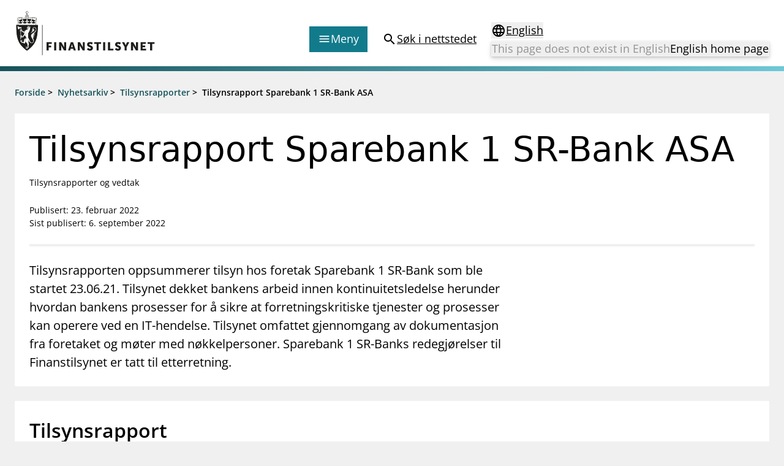

--- FILE ---
content_type: text/html; charset=utf-8
request_url: https://www.finanstilsynet.no/nyhetsarkiv/tilsynsrapporter/2022/tilsynsrapport-sparebank-1-sr-bank-asa/
body_size: 7708
content:

<!DOCTYPE html>
<html lang="no">

<head>
	<meta charset="utf-8" />
	<meta name="viewport" content="width=device-width, initial-scale=1.0" />
	<meta name='pageid' content='44522'>

	<link rel="apple-touch-icon-precomposed" sizes="57x57" href="/Content/Favicons/apple-touch-icon-57x57.png" />
	<link rel="apple-touch-icon-precomposed" sizes="114x114" href="/Content/Favicons/apple-touch-icon-114x114.png" />
	<link rel="apple-touch-icon-precomposed" sizes="72x72" href="/Content/Favicons/apple-touch-icon-72x72.png" />
	<link rel="apple-touch-icon-precomposed" sizes="144x144" href="/Content/Favicons/apple-touch-icon-144x144.png" />
	<link rel="apple-touch-icon-precomposed" sizes="60x60" href="/Content/Favicons/apple-touch-icon-60x60.png" />
	<link rel="apple-touch-icon-precomposed" sizes="120x120" href="/Content/Favicons/apple-touch-icon-120x120.png" />
	<link rel="apple-touch-icon-precomposed" sizes="76x76" href="/Content/Favicons/apple-touch-icon-76x76.png" />
	<link rel="apple-touch-icon-precomposed" sizes="152x152" href="/Content/Favicons/apple-touch-icon-152x152.png" />
	<link rel="icon" type="image/png" href="/Content/Favicons/favicon-196x196.png" sizes="196x196" />
	<link rel="icon" type="image/png" href="/Content/Favicons/favicon-96x96.png" sizes="96x96" />
	<link rel="icon" type="image/png" href="/Content/Favicons/favicon-32x32.png" sizes="32x32" />
	<link rel="icon" type="image/png" href="/Content/Favicons/favicon-16x16.png" sizes="16x16" />
	<link rel="icon" type="image/png" href="/Content/Favicons/favicon-128.png" sizes="128x128" />

	<meta name="msapplication-TileColor" content="#FFFFFF" />
	<meta name="msapplication-TileImage" content="~/Content/Favicons/mstile-144x144.png" />
	<meta name="msapplication-square70x70logo" content="~/Content/Favicons/mstile-70x70.png" />
	<meta name="msapplication-square150x150logo" content="~/Content/Favicons/mstile-150x150.png" />
	<meta name="msapplication-wide310x150logo" content="~/Content/Favicons/mstile-310x150.png" />
	<meta name="msapplication-square310x310logo" content="~/Content/Favicons/mstile-310x310.png" />
	<meta name="robots" content="index, follow" />
	<meta name="google-site-verification" content="JsSYX6TEJ_iOeoHYuPlX9KLS08_DgzwACslujHiB2lY" />

	
    
<meta name="description" content="Tilsynsrapporten oppsummerer tilsyn hos foretak Sparebank 1 SR-Bank som ble startet 23.06.21. Tilsynet dekket bankens arbeid innen kontinuitetsledelse herunder hvordan bankens prosesser for &#xE5; sikre at forretningskritiske tjenester og prosesser kan operere ved en IT-hendelse. Tilsynet omfattet gjennomgang av dokumentasjon fra foretaket og m&#xF8;ter med n&#xF8;kkelpersoner. Sparebank 1 SR-Banks redegj&#xF8;relser til Finanstilsynet er tatt til etterretning." />
<meta property="og:locale" content="no" />
<meta property="og:type" content="article" />
<meta property="og:title" content="Tilsynsrapport Sparebank 1 SR-Bank ASA" />
<meta property="og:description" content="Tilsynsrapporten oppsummerer tilsyn hos foretak Sparebank 1 SR-Bank som ble startet 23.06.21. Tilsynet dekket bankens arbeid innen kontinuitetsledelse herunder hvordan bankens prosesser for &#xE5; sikre at forretningskritiske tjenester og prosesser kan operere ved en IT-hendelse. Tilsynet omfattet gjennomgang av dokumentasjon fra foretaket og m&#xF8;ter med n&#xF8;kkelpersoner. Sparebank 1 SR-Banks redegj&#xF8;relser til Finanstilsynet er tatt til etterretning." />
<meta property="og:url" content="https://www.finanstilsynet.no/nyhetsarkiv/tilsynsrapporter/2022/tilsynsrapport-sparebank-1-sr-bank-asa/" />
<meta property="og:site_name" content="Finanstilsynet" />
<meta property="og:image" content="https://www.finanstilsynet.no/Content/Images/Finanstilsynet_fasade_navneskilt.jpg" />
<meta property="og:image:alt" content="Finanstilsynets fasade med navneskilt" />
<meta property="article:published_time" content="2022-02-23T18:00:00" />
<meta property="article:modified_time" content="2022-09-06T13:46:57" />

	<title>Tilsynsrapport Sparebank 1 SR-Bank ASA - Finanstilsynet.no</title>

	
    
<script type="application/ld&#x2B;json">
    {
      "@context": "https://schema.org",
      "@type": "InspectionReport",
      "headline": "Tilsynsrapport Sparebank 1 SR-Bank ASA",
      "datePublished": "2022-02-23T18:00:00.0000000&#x2B;01:00",
      "dateModified": "2022-09-06T13:46:57.0000000&#x2B;02:00",
      "author": {
        "@type": "Organization",
        "legalName": "Finanstilsynet"
      }
    }
</script>


	<script nonce="435c9921-3b8a-49e7-993a-b9d8744ccfd2">
!function(T,l,y){var S=T.location,k="script",D="instrumentationKey",C="ingestionendpoint",I="disableExceptionTracking",E="ai.device.",b="toLowerCase",w="crossOrigin",N="POST",e="appInsightsSDK",t=y.name||"appInsights";(y.name||T[e])&&(T[e]=t);var n=T[t]||function(d){var g=!1,f=!1,m={initialize:!0,queue:[],sv:"5",version:2,config:d};function v(e,t){var n={},a="Browser";return n[E+"id"]=a[b](),n[E+"type"]=a,n["ai.operation.name"]=S&&S.pathname||"_unknown_",n["ai.internal.sdkVersion"]="javascript:snippet_"+(m.sv||m.version),{time:function(){var e=new Date;function t(e){var t=""+e;return 1===t.length&&(t="0"+t),t}return e.getUTCFullYear()+"-"+t(1+e.getUTCMonth())+"-"+t(e.getUTCDate())+"T"+t(e.getUTCHours())+":"+t(e.getUTCMinutes())+":"+t(e.getUTCSeconds())+"."+((e.getUTCMilliseconds()/1e3).toFixed(3)+"").slice(2,5)+"Z"}(),iKey:e,name:"Microsoft.ApplicationInsights."+e.replace(/-/g,"")+"."+t,sampleRate:100,tags:n,data:{baseData:{ver:2}}}}var h=d.url||y.src;if(h){function a(e){var t,n,a,i,r,o,s,c,u,p,l;g=!0,m.queue=[],f||(f=!0,t=h,s=function(){var e={},t=d.connectionString;if(t)for(var n=t.split(";"),a=0;a<n.length;a++){var i=n[a].split("=");2===i.length&&(e[i[0][b]()]=i[1])}if(!e[C]){var r=e.endpointsuffix,o=r?e.location:null;e[C]="https://"+(o?o+".":"")+"dc."+(r||"services.visualstudio.com")}return e}(),c=s[D]||d[D]||"",u=s[C],p=u?u+"/v2/track":d.endpointUrl,(l=[]).push((n="SDK LOAD Failure: Failed to load Application Insights SDK script (See stack for details)",a=t,i=p,(o=(r=v(c,"Exception")).data).baseType="ExceptionData",o.baseData.exceptions=[{typeName:"SDKLoadFailed",message:n.replace(/\./g,"-"),hasFullStack:!1,stack:n+"\nSnippet failed to load ["+a+"] -- Telemetry is disabled\nHelp Link: https://go.microsoft.com/fwlink/?linkid=2128109\nHost: "+(S&&S.pathname||"_unknown_")+"\nEndpoint: "+i,parsedStack:[]}],r)),l.push(function(e,t,n,a){var i=v(c,"Message"),r=i.data;r.baseType="MessageData";var o=r.baseData;return o.message='AI (Internal): 99 message:"'+("SDK LOAD Failure: Failed to load Application Insights SDK script (See stack for details) ("+n+")").replace(/\"/g,"")+'"',o.properties={endpoint:a},i}(0,0,t,p)),function(e,t){if(JSON){var n=T.fetch;if(n&&!y.useXhr)n(t,{method:N,body:JSON.stringify(e),mode:"cors"});else if(XMLHttpRequest){var a=new XMLHttpRequest;a.open(N,t),a.setRequestHeader("Content-type","application/json"),a.send(JSON.stringify(e))}}}(l,p))}function i(e,t){f||setTimeout(function(){!t&&m.core||a()},500)}var e=function(){var n=l.createElement(k);n.src=h;var e=y[w];return!e&&""!==e||"undefined"==n[w]||(n[w]=e),n.onload=i,n.onerror=a,n.onreadystatechange=function(e,t){"loaded"!==n.readyState&&"complete"!==n.readyState||i(0,t)},n}();y.ld<0?l.getElementsByTagName("head")[0].appendChild(e):setTimeout(function(){l.getElementsByTagName(k)[0].parentNode.appendChild(e)},y.ld||0)}try{m.cookie=l.cookie}catch(p){}function t(e){for(;e.length;)!function(t){m[t]=function(){var e=arguments;g||m.queue.push(function(){m[t].apply(m,e)})}}(e.pop())}var n="track",r="TrackPage",o="TrackEvent";t([n+"Event",n+"PageView",n+"Exception",n+"Trace",n+"DependencyData",n+"Metric",n+"PageViewPerformance","start"+r,"stop"+r,"start"+o,"stop"+o,"addTelemetryInitializer","setAuthenticatedUserContext","clearAuthenticatedUserContext","flush"]),m.SeverityLevel={Verbose:0,Information:1,Warning:2,Error:3,Critical:4};var s=(d.extensionConfig||{}).ApplicationInsightsAnalytics||{};if(!0!==d[I]&&!0!==s[I]){var c="onerror";t(["_"+c]);var u=T[c];T[c]=function(e,t,n,a,i){var r=u&&u(e,t,n,a,i);return!0!==r&&m["_"+c]({message:e,url:t,lineNumber:n,columnNumber:a,error:i}),r},d.autoExceptionInstrumented=!0}return m}(y.cfg);function a(){y.onInit&&y.onInit(n)}(T[t]=n).queue&&0===n.queue.length?(n.queue.push(a),n.trackPageView({})):a()}(window,document,{src: "https://js.monitor.azure.com/scripts/b/ai.2.gbl.min.js", crossOrigin: "anonymous", cfg: {instrumentationKey: '9673c9d4-52e1-4265-8b31-84c91223caf7', disableCookiesUsage: true }});
</script>

	

		<!-- Silktide -->
		<script nonce="435c9921-3b8a-49e7-993a-b9d8744ccfd2" defer src="https://analytics.silktide.com/aee2615c4b829b32d904e4ccf6aa85ae.js"></script>
		<script nonce="435c9921-3b8a-49e7-993a-b9d8744ccfd2">(function (s, i, l, k, y) { s[i] = s[i] || y; s[l] = s[l] || []; s[k] = function (e, p) { p = p || {}; p.event = e; s[l].push(p); }; s[k]('page_load'); })(window, 'stConfig', 'stEvents', 'silktide', {});</script>
		<!-- End silktide -->
		<!-- Matomo -->
		<script nonce="435c9921-3b8a-49e7-993a-b9d8744ccfd2">
			var _paq = window._paq = window._paq || [];
			/* tracker methods like "setCustomDimension" should be called before "trackPageView" */
			_paq.push(['disableCookies']);
			_paq.push(['trackPageView']);
			_paq.push(['enableLinkTracking']);
			(function () {
				var u = "https://finanstilsynet.matomo.cloud/";
				_paq.push(['setTrackerUrl', u + 'matomo.php']);
				_paq.push(['setSiteId', 1]);
				var d = document, g = d.createElement('script'), s = d.getElementsByTagName('script')[0];
				g.async = true; g.src = '//cdn.matomo.cloud/finanstilsynet.matomo.cloud/matomo.js'; s.parentNode.insertBefore(g, s);
			})();
		</script>
		<!-- End Matomo Code -->

	<script nonce="435c9921-3b8a-49e7-993a-b9d8744ccfd2" id="CookieConsent" src="https://policy.app.cookieinformation.com/uc.js" data-culture="NO" data-gcm-version="2.0" type="text/javascript"></script>

	<link href="/assets/js/main.DdYCVR66.js" nonce="435c9921-3b8a-49e7-993a-b9d8744ccfd2" rel="preload" as="script" crossOrigin="anonymous" />

	<link href="/assets/css/main.DAtKmjik.css" nonce="435c9921-3b8a-49e7-993a-b9d8744ccfd2" rel="preload" as="style" crossOrigin="anonymous"/>

	<link href="/assets/css/main.DAtKmjik.css" rel="stylesheet" crossOrigin="anonymous" />

	<script type="module" src="/assets/js/main.DdYCVR66.js" nonce="435c9921-3b8a-49e7-993a-b9d8744ccfd2" crossOrigin="anonymous" ></script>

</head>

<!-- InspectionReportPage -->
<body id="settings">
	<nav aria-label="Hurtiglenker">
		<a href="#main-content"
		   tabindex="1"
		   title="Gå til hovedinnhold"
		   aria-label="Gå til hovedinnhold" class="text-lg text-center underline sr-only focus:block focus:not-sr-only focus:p-3 bg-bluegreen-600 text-white-400 hover:no-underline">
			Gå til hovedinnhold
		</a>
		<a href="/sok/" title="Gå til søkesiden" aria-label="Gå til søkesiden" class="text-lg text-center underline sr-only focus:block focus:not-sr-only focus:p-3 bg-bluegreen-600 text-white-400 hover:no-underline">
			Gå til søkesiden
		</a>
	</nav>

	<div id="react_0HNIUBGQI68VJ"></div>

	<div class="body-footer-container">
		
    <div id="react_0HNIUBGQI68VK"></div>


		<div id="root"></div>

		



<main class="container mb-6" id="main-content">
    <article class="-mx-6 lg:mx-0">
        <section class="bg-white-400 p-normal mb-6">
            <h1 class="font-sans text-2xl lg:text-3xl text-normal mb-2 leading-h1">
                Tilsynsrapport Sparebank 1 SR-Bank ASA
            </h1>

            <p class="text-sm mb-6">Tilsynsrapporter og vedtak</p>

            <p class="text-sm">
			<span>Publisert: 23. februar 2022</span>
			<br />
			<span>Sist publisert: 6. september 2022</span>
</p>

            <div class="block bg-black-100 h-1 my-6"></div>

                <div class="w-full lg:w-8/12 text-md lg:text-lg">
                    

<p>Tilsynsrapporten oppsummerer tilsyn hos foretak Sparebank 1 SR-Bank som ble startet 23.06.21. Tilsynet dekket bankens arbeid innen kontinuitetsledelse herunder hvordan bankens prosesser for &aring; sikre at forretningskritiske tjenester og prosesser kan operere ved en IT-hendelse. Tilsynet omfattet gjennomgang av dokumentasjon fra foretaket og m&oslash;ter med n&oslash;kkelpersoner. Sparebank 1 SR-Banks redegj&oslash;relser til Finanstilsynet er tatt til etterretning.</p>
                </div>
        </section>

        <div class="flex flex-col lg:flex-row lg:space-x-6 noaside ">



            <div class="w-full ">

                    <section class="bg-white-400 p-normal p-nochild mb-6">

                            <h2 class=" text-2xl font-semibold mb-3">Tilsynsrapport</h2>

                            <ul class=" lg:gap-16 documentListColumnStyle">
            <li class="break-inside-avoid mb-3">
                        <a href="/contentassets/9aa23e041f394a9e90624c7071a3568e/tilsynsrapport-sparebank-1-sr-bank-asa.pdf" rel="noopener noreferrer" aria-label="Tilsynsrapport Sparebank 1 SR-Bank ASA (pdf)" 
                           class="icon icon--chevron__right underline hover:no-underline decoration-1 underline-offset-4 text-bluegreen-600">
                            &#x54;&#x69;&#x6C;&#x73;&#x79;&#x6E;&#x73;&#x72;&#x61;&#x70;&#x70;&#x6F;&#x72;&#x74;&#x20;&#x53;&#x70;&#x61;&#x72;&#x65;&#x62;&#x61;&#x6E;&#x6B;&#x20;&#x31;&#x20;&#x53;&#x52;&#x2D;&#x42;&#x61;&#x6E;&#x6B;&#x20;&#x41;&#x53;&#x41;&#x20;&#x28;&#x70;&#x64;&#x66;&#x29;
                        </a>
            </li>            
    </ul>


                    </section>


                                <div>
                                
    <div class="side-container bg-white-400 p-4 mb-6">
            <h2 class="font-semibold mb-3 text-2xl">Om tilsynsrapporter og vedtak</h2>
        <div class="article-main-body article--bodytext">
            

<p><span data-contrast="none">Finanstilsynet gjennomf&oslash;rer tilsyn hos foretak eller personer som driver konsesjonsbelagt virksomhet. Etter et tilsyn oppsummerer Finanstilsynet hovedfunnene i en tilsynsrapport. Tilsynsrapporten blir sendt til foretaket/personen og publiseres p&aring; Finanstilsynets nettsted.&nbsp;</span><span data-ccp-props="{&quot;201341983&quot;:0,&quot;335559739&quot;:160,&quot;335559740&quot;:259}">&nbsp;</span></p>
<p><span data-contrast="auto">Hvis foretaket har brutt regelverket, kan vi fatte et vedtak rettet mot foretaket. Dette vil i s&aring; fall framg&aring; av tilsynsrapporten. Et vedtak kan v&aelig;re &aring; </span><span data-ccp-props="{&quot;201341983&quot;:0,&quot;335559739&quot;:160,&quot;335559740&quot;:259}">&nbsp;</span></p>
<ul>
<li data-leveltext="-" data-font="Calibri" data-listid="23" data-list-defn-props="{&quot;335551671&quot;:0,&quot;335552541&quot;:1,&quot;335559685&quot;:720,&quot;335559991&quot;:360,&quot;469769226&quot;:&quot;Calibri&quot;,&quot;469769242&quot;:[8226],&quot;469777803&quot;:&quot;left&quot;,&quot;469777804&quot;:&quot;-&quot;,&quot;469777815&quot;:&quot;hybridMultilevel&quot;}" aria-setsize="-1" data-aria-posinset="0" data-aria-level="1"><span data-contrast="auto">p&aring;legge foretaket/personen &aring; rette opp i forhold</span></li>
<li data-leveltext="-" data-font="Calibri" data-listid="23" data-list-defn-props="{&quot;335551671&quot;:0,&quot;335552541&quot;:1,&quot;335559685&quot;:720,&quot;335559991&quot;:360,&quot;469769226&quot;:&quot;Calibri&quot;,&quot;469769242&quot;:[8226],&quot;469777803&quot;:&quot;left&quot;,&quot;469777804&quot;:&quot;-&quot;,&quot;469777815&quot;:&quot;hybridMultilevel&quot;}" aria-setsize="-1" data-aria-posinset="0" data-aria-level="1"><span data-contrast="auto">ilegge overtredelsesgebyr</span></li>
<li data-leveltext="-" data-font="Calibri" data-listid="23" data-list-defn-props="{&quot;335551671&quot;:0,&quot;335552541&quot;:1,&quot;335559685&quot;:720,&quot;335559991&quot;:360,&quot;469769226&quot;:&quot;Calibri&quot;,&quot;469769242&quot;:[8226],&quot;469777803&quot;:&quot;left&quot;,&quot;469777804&quot;:&quot;-&quot;,&quot;469777815&quot;:&quot;hybridMultilevel&quot;}" aria-setsize="-1" data-aria-posinset="0" data-aria-level="1"><span data-contrast="auto">trekke tilbake en tillatelse</span></li>
</ul>
<p>Hvilke former for vedtak Finanstilsynet fatter, avhenger av hvilke regler som er brutt. <span data-ccp-props="{&quot;201341983&quot;:0,&quot;335559739&quot;:160,&quot;335559740&quot;:259}">&nbsp;</span></p>
<p><span data-contrast="auto">Hvis foretaket/personen klager p&aring; vedtaket fra Finanstilsynet, vil saken over bli oppdatert med informasjon om det.&nbsp;</span><span data-ccp-props="{&quot;201341983&quot;:0,&quot;335559739&quot;:160,&quot;335559740&quot;:259}">&nbsp;</span></p>
        </div>
    </div>

                                </div>

                


                
<div><div class="bg-white-400 mb-6 sidecontent--area article--bodytext__narrow">

<div class="link-list-container linklist--block bg-white-400 p-normal p-nochild h-full" role="region" aria-label="Samleside">
        <h2 class="linklist--block__header">Samleside</h2>
    <ul class="flex flex-col space-y-3 annual-report-link-list article--bodytext__list-none">

        <li class="internal-link ">            
            <a href="/tema/tilsyn-med-it-og-betalingstjenester/tilsynsrapporter-for-it-og-betalingstjenester/"
               class="underline text-bluegreen-500 icon icon--chevron__right hover:no-underline group-hover:no-underline decoration-1 underline-offset-4">
                Tilsynsrapporter for IT og betalingstjenester
            </a>
        </li>
    </ul>
</div></div><div class="bg-white-400 mb-6 sidecontent--area article--bodytext__narrow">

<div class="link-list-container linklist--block bg-white-400 p-normal p-nochild h-full" role="region" aria-label="Abonner p&#xE5; nyheter">
        <h2 class="linklist--block__header">Abonner p&#xE5; nyheter</h2>
        <div class="mb-6">
            

<p>Registrer deg for &aring; f&aring; nyhetsvarsling n&aring;r Finanstilsynet publiserer saker du er interessert i.</p>
        </div>
    <ul class="flex flex-col space-y-3 annual-report-link-list article--bodytext__list-none">

        <li class="internal-link ">            
            <a href="/nyhetsvarsel/pamelding/"
               class="underline text-bluegreen-500 icon icon--chevron__right hover:no-underline group-hover:no-underline decoration-1 underline-offset-4">
                Abonner p&#xE5; nyheter
            </a>
        </li>
    </ul>
</div></div></div>
            </div>
        </div>


    </article>

</main>






	</div>

	<nav class="container flex justify-end mt-6 lg:hidden print:hidden">
		<a href="#top" aria-label="Til toppen av siden"
		   class="items-center flex-inline">
			<span>
				Til toppen av siden
			</span>
			<span class="material-icons" aria-hidden="true">expand_less</span>
		</a>
	</nav>

	
    <div id="react_0HNIUBGQI68VL"></div>


	
<div id="react_0HNIUBGQI68VM"></div>

	<div class="w-full fixed bottom-0 right-0 p-4 px-6 print:hidden" style="transform: translate3d(0,0,0);">
		<div class="px-6">
			<div class="w-full hidden lg:block" id="totopnavigation">
				<a href="#top"
				   class="p-3 right-0 btn btn--secondary"
				   title="Til toppen av siden">
					<span>
						Til toppen av siden
					</span>
					<span class="material-icons" aria-hidden="true">expand_less</span>
				</a>
			</div>

		</div>
	</div>

	<script defer="defer" nonce="435c9921-3b8a-49e7-993a-b9d8744ccfd2" src="/Util/Find/epi-util/find.js"></script>
<script nonce="435c9921-3b8a-49e7-993a-b9d8744ccfd2">
document.addEventListener('DOMContentLoaded',function(){if(typeof FindApi === 'function'){var api = new FindApi();api.setApplicationUrl('/');api.setServiceApiBaseUrl('/find_v2/');api.processEventFromCurrentUri();api.bindWindowEvents();api.bindAClickEvent();api.sendBufferedEvents();}})
</script>

	<script nonce="435c9921-3b8a-49e7-993a-b9d8744ccfd2" type="module">console.warn("[.NET]", "Warning: `fetch` is not available. Please supply a custom `fetchFn` property to use `fetchBaseQuery` on SSR environments.", "\nCall stack: Error\n    at MockConsole._handleCall (React.Core.Resources.shims.js:28:31)\n    at fetchBaseQuery (main.DdYCVR66.js:32:6137)\n    at main.DdYCVR66.js:32:51992");ReactDOMClient.createRoot(document.getElementById("react_0HNIUBGQI68VJ")).render(React.createElement(Header, {"menuColumns":[{"header":"Tilsyn","links":[{"linkText":"Tillatelser","href":"/tillatelser/"},{"linkText":"Tilsyn og kontroll","href":"/tilsyn/"},{"linkText":"Rapportere","href":"/rapportering/"},{"linkText":"Regelverk","href":"/regelverk/"},{"linkText":"Tilsynsrapporter og vedtak","href":"/nyhetsarkiv/?l=no\u0026t=104\u0026s=36"},{"linkText":"Vedtak om foretaksspesifikt kapitalkrav (pilar 2-krav) for enkeltbanker","href":"/tema/kapitaldekning/offentliggjoring-av-finanstilsynets-vedtak-om-pilar-2-krav-for-enkeltbanker/"},{"linkText":"Åtvaringar om investeringsbedrageri","href":"/markedsadvarsler/"}]},{"header":"Aktuelt","links":[{"linkText":"Nyheter","href":"/nyhetsarkiv/nyheter/"},{"linkText":"Rundskriv/veiledninger","href":"/nyhetsarkiv/rundskriv/"},{"linkText":"Høringer","href":"/nyhetsarkiv/horinger/"},{"linkText":"Brev","href":"/nyhetsarkiv/brev/"},{"linkText":"Foredrag","href":"/nyhetsarkiv/foredrag/"},{"linkText":"Tilsynsrapporter og vedtak","href":"/nyhetsarkiv/tilsynsrapporter/"},{"linkText":"Publikasjonar og analysar","href":"/publikasjoner-og-analyser/"},{"linkText":"Statistikk og analysar","href":"/analyser-og-statistikk/"},{"linkText":"Kalender","href":"/kalender/"}]},{"header":"Finanstilsynets registre","links":[{"linkText":"Virksomhetsregister","href":"/virksomhetsregisteret/"},{"linkText":"Prospekt grensekryssa til Noreg","href":"/prospektregisteret/"},{"linkText":"Shortsalgregisteret (SSR)","href":"https://ssr.finanstilsynet.no/"},{"linkText":"Tredjelandsrevisorregister","href":"/virksomhetsregisteret/register-for-tredjelandsrevisorer/"}]},{"header":"Tema","links":[{"linkText":"Bærekraft","href":"/tema/berekraft/"},{"linkText":"DORA","href":"/tema/dora/"},{"linkText":"Kryptoeiendelsloven (MiCA)","href":"/tema/kryptoeiendeler-mica/"},{"linkText":"Overtakelsestilbud","href":"/tema/overtakelsestilbud/"},{"linkText":"Alle tema","href":"/tema/"}]}],"menuLinkEntries":[{"iconType":1,"linkText":"Forbrukerinformasjon","href":"/forbrukerinformasjon/"},{"iconType":2,"linkText":"Om Finanstilsynet","href":"/om-finanstilsynet/"},{"iconType":3,"linkText":"Kontakt oss","href":"/kontakt-oss/"},{"iconType":4,"linkText":"Jobb hos oss","href":"/jobb-hos-oss/"},{"iconType":1,"linkText":"Informasjon for investorer","href":"/informasjon-for-investorer/"},{"iconType":5,"linkText":"Abonner på nyhetsvarsel","href":"/nyhetsvarsel/pamelding/"}],"language":"no","startPageUrl":"/","searchPageUrl":"/sok/","languageSelectorProps":{"isStartPage":false,"pageInOtherLanguage":null,"startPageInOtherLanguage":"/en/","queryStringId":[],"language":"no"}}));
ReactDOMClient.createRoot(document.getElementById("react_0HNIUBGQI68VK")).render(React.createElement(Breadcrumbs, {"ariaLabelText":"Brødsmulesti","breadcrumbs":[{"isCurrentPageSameProviderName":false,"link":{"linkText":"Forside","href":"/"},"text":null,"isLink":true},{"isCurrentPageSameProviderName":false,"link":{"linkText":"Nyhetsarkiv","href":"/nyhetsarkiv/"},"text":null,"isLink":true},{"isCurrentPageSameProviderName":false,"link":{"linkText":"Tilsynsrapporter","href":"/nyhetsarkiv/tilsynsrapporter/"},"text":null,"isLink":true},{"isCurrentPageSameProviderName":true,"link":null,"text":"Tilsynsrapport Sparebank 1 SR-Bank ASA","isLink":false}]}));
ReactDOMClient.createRoot(document.getElementById("react_0HNIUBGQI68VL")).render(React.createElement(Feedback, {"headersShareButtonText":"Del denne siden","subscribePageLink":{"linkText":"Abonner på nyhetsvarsel","href":"/nyhetsvarsel/pamelding/"},"facebookShareLink":{"linkText":"Del denne siden - Facebook","href":"https://www.facebook.com/sharer/sharer.php?u=https://www.finanstilsynet.no/nyhetsarkiv/tilsynsrapporter/2022/tilsynsrapport-sparebank-1-sr-bank-asa/"},"linkedInShareLink":{"linkText":"Del denne siden - LinkedIn","href":"https://www.linkedin.com/shareArticle?mini=true\u0026url=https://www.finanstilsynet.no/nyhetsarkiv/tilsynsrapporter/2022/tilsynsrapport-sparebank-1-sr-bank-asa/\u0026title=Tilsynsrapport Sparebank 1 SR-Bank ASA"},"language":"no"}));
ReactDOMClient.createRoot(document.getElementById("react_0HNIUBGQI68VM")).render(React.createElement(Footer, {"linksLeftColumnHeader":null,"linksLeftColumn":[{"linkText":"Om Finanstilsynet","href":"/om-finanstilsynet/"},{"linkText":"Presse","href":"/presse/"},{"linkText":"Jobb hos oss","href":"/jobb-hos-oss/"},{"linkText":"Kontakt","href":"/kontakt-oss/"}],"linksRightColumnHeader":null,"linksRightColumn":[{"linkText":"eFormidling","href":"/om-finanstilsynet/informasjon-om-eformidling/"},{"linkText":"Personvern og tilgjengelighetserklæring","href":"/om-finanstilsynet/personvern-og-cookies/"},{"linkText":"RSS og API","href":"/rss/"},{"linkText":"Varsling til Finanstilsynet","href":"/om-finanstilsynet/varsling-til-finanstilsynet/"}],"contactHeader":null,"contactInfo":{"fragments":[{"componentName":"HtmlString","data":"\u003cp\u003eBes\u0026oslash;ksadresse:\u0026nbsp;\u003cbr /\u003eRevierstredet 3, 0151 Oslo\u003cbr /\u003ePostadresse:\u0026nbsp;\u003cbr /\u003ePostboks 1187 Sentrum\u003cbr /\u003e0107 Oslo\u003cbr /\u003eTlf: 22 93 98 00\u003cbr /\u003eE-post:\u0026nbsp;\u003ca title=\u0022E-post til Finanstilsynet\u0022 href=\u0022mailto:post@finanstilsynet.no\u0022\u003epost@finanstilsynet.no\u003cbr /\u003e\u003c/a\u003eOrg.nr.: 840 747 972\u003cbr /\u003e\u003ca title=\u0022Abonner p\u0026aring; nyheter\u0022 href=\u0022/nyhetsvarsel/pamelding/\u0022\u003e\u003cspan class=\u0022text-sm font-semibold underline group-hover:no-underline\u0022\u003eAbonner p\u0026aring; nyhetsvarsel\u003c/span\u003e\u003c/a\u003e\u003c/p\u003e"}]}}));
</script>

		<script nonce="435c9921-3b8a-49e7-993a-b9d8744ccfd2">
			_paq.push(['enableLinkTracking']);
		</script>
</body>
</html>

--- FILE ---
content_type: text/css
request_url: https://www.finanstilsynet.no/assets/css/main.DAtKmjik.css
body_size: 39338
content:
@charset "UTF-8";.ft-rich-text+.ft-rich-text,.ft-rich-text>*+*{margin-top:1.5rem}.ft-rich-text a{--tw-text-opacity: 1;color:rgb(17 123 140 / var(--tw-text-opacity, 1));-webkit-text-decoration-line:underline;text-decoration-line:underline}.ft-rich-text a:visited{--tw-text-opacity: 1;color:rgb(81 47 104 / var(--tw-text-opacity, 1))}.mortgage-survey-navigation__dialog{--_anim-duration: .3s;transition-property:display overlay translate;transition-duration:var(--_anim-duration);transition-behavior:allow-discrete;translate:100%;position:fixed}.mortgage-survey-navigation__dialog::backdrop{transition-property:display overlay opacity;transition-duration:var(--_anim-duration);transition-behavior:allow-discrete;opacity:0;background-color:#000}.mortgage-survey-navigation__dialog[open]{translate:0}@starting-style{.mortgage-survey-navigation__dialog[open]{translate:100%}}.mortgage-survey-navigation__dialog[open]::backdrop{opacity:.1}@starting-style{.mortgage-survey-navigation__dialog[open]::backdrop{opacity:0}}.react-datepicker__navigation-icon:before,.react-datepicker__year-read-view--down-arrow,.react-datepicker__month-read-view--down-arrow,.react-datepicker__month-year-read-view--down-arrow{border-color:#ccc;border-style:solid;border-width:3px 3px 0 0;content:"";display:block;height:9px;position:absolute;top:6px;width:9px}.react-datepicker__sr-only{position:absolute;width:1px;height:1px;padding:0;margin:-1px;overflow:hidden;-webkit-clip-path:inset(50%);clip-path:inset(50%);white-space:nowrap;border:0}.react-datepicker-wrapper{display:inline-block;padding:0;border:0}.react-datepicker{font-family:Helvetica Neue,helvetica,arial,sans-serif;font-size:.8rem;background-color:#fff;color:#000;border:1px solid #aeaeae;border-radius:.3rem;display:inline-block;position:relative;line-height:initial}.react-datepicker--time-only .react-datepicker__time-container{border-left:0}.react-datepicker--time-only .react-datepicker__time,.react-datepicker--time-only .react-datepicker__time-box{border-bottom-left-radius:.3em;border-bottom-right-radius:.3em}.react-datepicker-popper{z-index:1;line-height:0}.react-datepicker-popper .react-datepicker__triangle{stroke:#aeaeae}.react-datepicker-popper[data-placement^=bottom] .react-datepicker__triangle{fill:#f0f0f0;color:#f0f0f0}.react-datepicker-popper[data-placement^=top] .react-datepicker__triangle,.react-datepicker-popper--header-middle[data-placement^=bottom] .react-datepicker__triangle,.react-datepicker-popper--header-bottom[data-placement^=bottom] .react-datepicker__triangle{fill:#fff;color:#fff}.react-datepicker-popper--header-bottom[data-placement^=top] .react-datepicker__triangle{fill:#f0f0f0;color:#f0f0f0}.react-datepicker__header{text-align:center;background-color:#f0f0f0;border-bottom:1px solid #aeaeae;border-top-left-radius:.3rem;padding:8px 0;position:relative}.react-datepicker__header--time{padding-bottom:8px;padding-left:5px;padding-right:5px}.react-datepicker__header--time:not(.react-datepicker__header--time--only){border-top-left-radius:0}.react-datepicker__header:not(.react-datepicker__header--has-time-select,.react-datepicker__header--middle,.react-datepicker__header--bottom){border-top-right-radius:.3rem}.react-datepicker__header--middle{border-top:1px solid #aeaeae;border-radius:0;margin-top:4px}.react-datepicker__header--bottom{border-bottom:none;border-top:1px solid #aeaeae;border-radius:0 0 .3rem .3rem}.react-datepicker__header-wrapper{position:relative}.react-datepicker__header-wrapper .react-datepicker__navigation--next--with-time:not(.react-datepicker__navigation--next--with-today-button){right:2px}.react-datepicker__year-dropdown-container--select,.react-datepicker__month-dropdown-container--select,.react-datepicker__month-year-dropdown-container--select,.react-datepicker__year-dropdown-container--scroll,.react-datepicker__month-dropdown-container--scroll,.react-datepicker__month-year-dropdown-container--scroll{display:inline-block;margin:0 15px}.react-datepicker__current-month,.react-datepicker-time__header,.react-datepicker-year-header{margin-top:0;color:#000;font-weight:700;font-size:.944rem}h2.react-datepicker__current-month{padding:0;margin:0}.react-datepicker-time__header{text-overflow:ellipsis;white-space:nowrap;overflow:hidden}.react-datepicker__navigation{align-items:center;background:none;display:flex;justify-content:center;text-align:center;cursor:pointer;position:absolute;top:2px;padding:0;border:none;z-index:1;height:32px;width:32px;text-indent:-999em;overflow:hidden}.react-datepicker__navigation--previous{left:2px}.react-datepicker__navigation--next{right:2px}.react-datepicker__navigation--next--with-time:not(.react-datepicker__navigation--next--with-today-button){right:85px}.react-datepicker__navigation--years{position:relative;top:0;display:block;margin-left:auto;margin-right:auto}.react-datepicker__navigation--years-previous{top:4px}.react-datepicker__navigation--years-upcoming{top:-4px}.react-datepicker__navigation:hover *:before{border-color:#a6a6a6}.react-datepicker__navigation-icon{position:relative;top:-1px;font-size:20px;width:0}.react-datepicker__navigation-icon--next{left:-2px}.react-datepicker__navigation-icon--next:before{transform:rotate(45deg);left:-7px}.react-datepicker__navigation-icon--previous{right:-2px}.react-datepicker__navigation-icon--previous:before{transform:rotate(225deg);right:-7px}.react-datepicker__month-container{float:left}.react-datepicker__year{margin:.4em;text-align:center}.react-datepicker__year-wrapper{display:flex;flex-wrap:wrap;max-width:180px}.react-datepicker__year .react-datepicker__year-text{display:inline-block;width:4em;margin:2px}.react-datepicker__month{margin:.4em;text-align:center}.react-datepicker__month .react-datepicker__month-text,.react-datepicker__month .react-datepicker__quarter-text{display:inline-block;width:4em;margin:2px}.react-datepicker__input-time-container{clear:both;width:100%;float:left;margin:5px 0 10px 15px;text-align:left}.react-datepicker__input-time-container .react-datepicker-time__caption,.react-datepicker__input-time-container .react-datepicker-time__input-container{display:inline-block}.react-datepicker__input-time-container .react-datepicker-time__input-container .react-datepicker-time__input{display:inline-block;margin-left:10px}.react-datepicker__input-time-container .react-datepicker-time__input-container .react-datepicker-time__input input{width:auto}.react-datepicker__input-time-container .react-datepicker-time__input-container .react-datepicker-time__input input[type=time]::-webkit-inner-spin-button,.react-datepicker__input-time-container .react-datepicker-time__input-container .react-datepicker-time__input input[type=time]::-webkit-outer-spin-button{-webkit-appearance:none;margin:0}.react-datepicker__input-time-container .react-datepicker-time__input-container .react-datepicker-time__input input[type=time]{-moz-appearance:textfield}.react-datepicker__input-time-container .react-datepicker-time__input-container .react-datepicker-time__delimiter{margin-left:5px;display:inline-block}.react-datepicker__time-container{float:right;border-left:1px solid #aeaeae;width:85px}.react-datepicker__time-container--with-today-button{display:inline;border:1px solid #aeaeae;border-radius:.3em;position:absolute;right:-87px;top:0}.react-datepicker__time-container .react-datepicker__time{position:relative;background:#fff;border-bottom-right-radius:.3em}.react-datepicker__time-container .react-datepicker__time .react-datepicker__time-box{width:85px;overflow-x:hidden;margin:0 auto;text-align:center;border-bottom-right-radius:.3em}.react-datepicker__time-container .react-datepicker__time .react-datepicker__time-box ul.react-datepicker__time-list{list-style:none;margin:0;height:calc(195px + .85em);overflow-y:scroll;padding-right:0;padding-left:0;width:100%;box-sizing:content-box}.react-datepicker__time-container .react-datepicker__time .react-datepicker__time-box ul.react-datepicker__time-list li.react-datepicker__time-list-item{height:30px;padding:5px 10px;white-space:nowrap}.react-datepicker__time-container .react-datepicker__time .react-datepicker__time-box ul.react-datepicker__time-list li.react-datepicker__time-list-item:hover{cursor:pointer;background-color:#f0f0f0}.react-datepicker__time-container .react-datepicker__time .react-datepicker__time-box ul.react-datepicker__time-list li.react-datepicker__time-list-item--selected{background-color:#216ba5;color:#fff;font-weight:700}.react-datepicker__time-container .react-datepicker__time .react-datepicker__time-box ul.react-datepicker__time-list li.react-datepicker__time-list-item--selected:hover{background-color:#216ba5}.react-datepicker__time-container .react-datepicker__time .react-datepicker__time-box ul.react-datepicker__time-list li.react-datepicker__time-list-item--disabled{color:#ccc}.react-datepicker__time-container .react-datepicker__time .react-datepicker__time-box ul.react-datepicker__time-list li.react-datepicker__time-list-item--disabled:hover{cursor:default;background-color:transparent}.react-datepicker__week-number{color:#ccc;display:inline-block;width:1.7em;line-height:1.7em;text-align:center;margin:.166em}.react-datepicker__week-number.react-datepicker__week-number--clickable{cursor:pointer}.react-datepicker__week-number.react-datepicker__week-number--clickable:not(.react-datepicker__week-number--selected):hover{border-radius:.3rem;background-color:#f0f0f0}.react-datepicker__week-number--selected{border-radius:.3rem;background-color:#216ba5;color:#fff}.react-datepicker__week-number--selected:hover{background-color:#1d5d90}.react-datepicker__day-names{text-align:center;white-space:nowrap;margin-bottom:-8px}.react-datepicker__week{white-space:nowrap}.react-datepicker__day-name,.react-datepicker__day,.react-datepicker__time-name{color:#000;display:inline-block;width:1.7em;line-height:1.7em;text-align:center;margin:.166em}.react-datepicker__day-name--disabled,.react-datepicker__day--disabled,.react-datepicker__time-name--disabled{cursor:default;color:#ccc}.react-datepicker__day,.react-datepicker__month-text,.react-datepicker__quarter-text,.react-datepicker__year-text{cursor:pointer}.react-datepicker__day:not([aria-disabled=true]):hover,.react-datepicker__month-text:not([aria-disabled=true]):hover,.react-datepicker__quarter-text:not([aria-disabled=true]):hover,.react-datepicker__year-text:not([aria-disabled=true]):hover{border-radius:.3rem;background-color:#f0f0f0}.react-datepicker__day--today,.react-datepicker__month-text--today,.react-datepicker__quarter-text--today,.react-datepicker__year-text--today{font-weight:700}.react-datepicker__day--highlighted,.react-datepicker__month-text--highlighted,.react-datepicker__quarter-text--highlighted,.react-datepicker__year-text--highlighted{border-radius:.3rem;background-color:#3dcc4a;color:#fff}.react-datepicker__day--highlighted:not([aria-disabled=true]):hover,.react-datepicker__month-text--highlighted:not([aria-disabled=true]):hover,.react-datepicker__quarter-text--highlighted:not([aria-disabled=true]):hover,.react-datepicker__year-text--highlighted:not([aria-disabled=true]):hover{background-color:#32be3f}.react-datepicker__day--highlighted-custom-1,.react-datepicker__month-text--highlighted-custom-1,.react-datepicker__quarter-text--highlighted-custom-1,.react-datepicker__year-text--highlighted-custom-1{color:#f0f}.react-datepicker__day--highlighted-custom-2,.react-datepicker__month-text--highlighted-custom-2,.react-datepicker__quarter-text--highlighted-custom-2,.react-datepicker__year-text--highlighted-custom-2{color:green}.react-datepicker__day--holidays,.react-datepicker__month-text--holidays,.react-datepicker__quarter-text--holidays,.react-datepicker__year-text--holidays{position:relative;border-radius:.3rem;background-color:#ff6803;color:#fff}.react-datepicker__day--holidays .overlay,.react-datepicker__month-text--holidays .overlay,.react-datepicker__quarter-text--holidays .overlay,.react-datepicker__year-text--holidays .overlay{position:absolute;bottom:100%;left:50%;transform:translate(-50%);background-color:#333;color:#fff;padding:4px;border-radius:4px;white-space:nowrap;visibility:hidden;opacity:0;transition:visibility 0s,opacity .3s ease-in-out}.react-datepicker__day--holidays:not([aria-disabled=true]):hover,.react-datepicker__month-text--holidays:not([aria-disabled=true]):hover,.react-datepicker__quarter-text--holidays:not([aria-disabled=true]):hover,.react-datepicker__year-text--holidays:not([aria-disabled=true]):hover{background-color:#cf5300}.react-datepicker__day--holidays:hover .overlay,.react-datepicker__month-text--holidays:hover .overlay,.react-datepicker__quarter-text--holidays:hover .overlay,.react-datepicker__year-text--holidays:hover .overlay{visibility:visible;opacity:1}.react-datepicker__day--selected,.react-datepicker__day--in-selecting-range,.react-datepicker__day--in-range,.react-datepicker__month-text--selected,.react-datepicker__month-text--in-selecting-range,.react-datepicker__month-text--in-range,.react-datepicker__quarter-text--selected,.react-datepicker__quarter-text--in-selecting-range,.react-datepicker__quarter-text--in-range,.react-datepicker__year-text--selected,.react-datepicker__year-text--in-selecting-range,.react-datepicker__year-text--in-range{border-radius:.3rem;background-color:#216ba5;color:#fff}.react-datepicker__day--selected:not([aria-disabled=true]):hover,.react-datepicker__day--in-selecting-range:not([aria-disabled=true]):hover,.react-datepicker__day--in-range:not([aria-disabled=true]):hover,.react-datepicker__month-text--selected:not([aria-disabled=true]):hover,.react-datepicker__month-text--in-selecting-range:not([aria-disabled=true]):hover,.react-datepicker__month-text--in-range:not([aria-disabled=true]):hover,.react-datepicker__quarter-text--selected:not([aria-disabled=true]):hover,.react-datepicker__quarter-text--in-selecting-range:not([aria-disabled=true]):hover,.react-datepicker__quarter-text--in-range:not([aria-disabled=true]):hover,.react-datepicker__year-text--selected:not([aria-disabled=true]):hover,.react-datepicker__year-text--in-selecting-range:not([aria-disabled=true]):hover,.react-datepicker__year-text--in-range:not([aria-disabled=true]):hover{background-color:#1d5d90}.react-datepicker__day--keyboard-selected,.react-datepicker__month-text--keyboard-selected,.react-datepicker__quarter-text--keyboard-selected,.react-datepicker__year-text--keyboard-selected{border-radius:.3rem;background-color:#bad9f1;color:#000}.react-datepicker__day--keyboard-selected:not([aria-disabled=true]):hover,.react-datepicker__month-text--keyboard-selected:not([aria-disabled=true]):hover,.react-datepicker__quarter-text--keyboard-selected:not([aria-disabled=true]):hover,.react-datepicker__year-text--keyboard-selected:not([aria-disabled=true]):hover{background-color:#1d5d90;color:#fff}.react-datepicker__day--in-selecting-range:not(.react-datepicker__day--in-range,.react-datepicker__month-text--in-range,.react-datepicker__quarter-text--in-range,.react-datepicker__year-text--in-range),.react-datepicker__month-text--in-selecting-range:not(.react-datepicker__day--in-range,.react-datepicker__month-text--in-range,.react-datepicker__quarter-text--in-range,.react-datepicker__year-text--in-range),.react-datepicker__quarter-text--in-selecting-range:not(.react-datepicker__day--in-range,.react-datepicker__month-text--in-range,.react-datepicker__quarter-text--in-range,.react-datepicker__year-text--in-range),.react-datepicker__year-text--in-selecting-range:not(.react-datepicker__day--in-range,.react-datepicker__month-text--in-range,.react-datepicker__quarter-text--in-range,.react-datepicker__year-text--in-range){background-color:#216ba580}.react-datepicker__month--selecting-range .react-datepicker__day--in-range:not(.react-datepicker__day--in-selecting-range,.react-datepicker__month-text--in-selecting-range,.react-datepicker__quarter-text--in-selecting-range,.react-datepicker__year-text--in-selecting-range),.react-datepicker__year--selecting-range .react-datepicker__day--in-range:not(.react-datepicker__day--in-selecting-range,.react-datepicker__month-text--in-selecting-range,.react-datepicker__quarter-text--in-selecting-range,.react-datepicker__year-text--in-selecting-range),.react-datepicker__month--selecting-range .react-datepicker__month-text--in-range:not(.react-datepicker__day--in-selecting-range,.react-datepicker__month-text--in-selecting-range,.react-datepicker__quarter-text--in-selecting-range,.react-datepicker__year-text--in-selecting-range),.react-datepicker__year--selecting-range .react-datepicker__month-text--in-range:not(.react-datepicker__day--in-selecting-range,.react-datepicker__month-text--in-selecting-range,.react-datepicker__quarter-text--in-selecting-range,.react-datepicker__year-text--in-selecting-range),.react-datepicker__month--selecting-range .react-datepicker__quarter-text--in-range:not(.react-datepicker__day--in-selecting-range,.react-datepicker__month-text--in-selecting-range,.react-datepicker__quarter-text--in-selecting-range,.react-datepicker__year-text--in-selecting-range),.react-datepicker__year--selecting-range .react-datepicker__quarter-text--in-range:not(.react-datepicker__day--in-selecting-range,.react-datepicker__month-text--in-selecting-range,.react-datepicker__quarter-text--in-selecting-range,.react-datepicker__year-text--in-selecting-range),.react-datepicker__month--selecting-range .react-datepicker__year-text--in-range:not(.react-datepicker__day--in-selecting-range,.react-datepicker__month-text--in-selecting-range,.react-datepicker__quarter-text--in-selecting-range,.react-datepicker__year-text--in-selecting-range),.react-datepicker__year--selecting-range .react-datepicker__year-text--in-range:not(.react-datepicker__day--in-selecting-range,.react-datepicker__month-text--in-selecting-range,.react-datepicker__quarter-text--in-selecting-range,.react-datepicker__year-text--in-selecting-range){background-color:#f0f0f0;color:#000}.react-datepicker__day--disabled,.react-datepicker__month-text--disabled,.react-datepicker__quarter-text--disabled,.react-datepicker__year-text--disabled{cursor:default;color:#ccc}.react-datepicker__day--disabled .overlay,.react-datepicker__month-text--disabled .overlay,.react-datepicker__quarter-text--disabled .overlay,.react-datepicker__year-text--disabled .overlay{position:absolute;bottom:70%;left:50%;transform:translate(-50%);background-color:#333;color:#fff;padding:4px;border-radius:4px;white-space:nowrap;visibility:hidden;opacity:0;transition:visibility 0s,opacity .3s ease-in-out}.react-datepicker__input-container{position:relative;display:inline-block;width:100%}.react-datepicker__input-container .react-datepicker__calendar-icon{position:absolute;padding:.5em;box-sizing:content-box}.react-datepicker__view-calendar-icon input{padding:6px 10px 5px 25px}.react-datepicker__year-read-view,.react-datepicker__month-read-view,.react-datepicker__month-year-read-view{border:1px solid transparent;border-radius:.3rem;position:relative}.react-datepicker__year-read-view:hover,.react-datepicker__month-read-view:hover,.react-datepicker__month-year-read-view:hover{cursor:pointer}.react-datepicker__year-read-view:hover .react-datepicker__year-read-view--down-arrow,.react-datepicker__year-read-view:hover .react-datepicker__month-read-view--down-arrow,.react-datepicker__month-read-view:hover .react-datepicker__year-read-view--down-arrow,.react-datepicker__month-read-view:hover .react-datepicker__month-read-view--down-arrow,.react-datepicker__month-year-read-view:hover .react-datepicker__year-read-view--down-arrow,.react-datepicker__month-year-read-view:hover .react-datepicker__month-read-view--down-arrow{border-top-color:#b3b3b3}.react-datepicker__year-read-view--down-arrow,.react-datepicker__month-read-view--down-arrow,.react-datepicker__month-year-read-view--down-arrow{transform:rotate(135deg);right:-16px;top:0}.react-datepicker__year-dropdown,.react-datepicker__month-dropdown,.react-datepicker__month-year-dropdown{background-color:#f0f0f0;position:absolute;width:50%;left:25%;top:30px;z-index:1;text-align:center;border-radius:.3rem;border:1px solid #aeaeae}.react-datepicker__year-dropdown:hover,.react-datepicker__month-dropdown:hover,.react-datepicker__month-year-dropdown:hover{cursor:pointer}.react-datepicker__year-dropdown--scrollable,.react-datepicker__month-dropdown--scrollable,.react-datepicker__month-year-dropdown--scrollable{height:150px;overflow-y:scroll}.react-datepicker__year-option,.react-datepicker__month-option,.react-datepicker__month-year-option{line-height:20px;width:100%;display:block;margin-left:auto;margin-right:auto}.react-datepicker__year-option:first-of-type,.react-datepicker__month-option:first-of-type,.react-datepicker__month-year-option:first-of-type{border-top-left-radius:.3rem;border-top-right-radius:.3rem}.react-datepicker__year-option:last-of-type,.react-datepicker__month-option:last-of-type,.react-datepicker__month-year-option:last-of-type{-webkit-user-select:none;user-select:none;border-bottom-left-radius:.3rem;border-bottom-right-radius:.3rem}.react-datepicker__year-option:hover,.react-datepicker__month-option:hover,.react-datepicker__month-year-option:hover{background-color:#ccc}.react-datepicker__year-option:hover .react-datepicker__navigation--years-upcoming,.react-datepicker__month-option:hover .react-datepicker__navigation--years-upcoming,.react-datepicker__month-year-option:hover .react-datepicker__navigation--years-upcoming{border-bottom-color:#b3b3b3}.react-datepicker__year-option:hover .react-datepicker__navigation--years-previous,.react-datepicker__month-option:hover .react-datepicker__navigation--years-previous,.react-datepicker__month-year-option:hover .react-datepicker__navigation--years-previous{border-top-color:#b3b3b3}.react-datepicker__year-option--selected,.react-datepicker__month-option--selected,.react-datepicker__month-year-option--selected{position:absolute;left:15px}.react-datepicker__close-icon{cursor:pointer;background-color:transparent;border:0;outline:0;padding:0 6px 0 0;position:absolute;top:0;right:0;height:100%;display:table-cell;vertical-align:middle}.react-datepicker__close-icon:after{cursor:pointer;background-color:#216ba5;color:#fff;border-radius:50%;height:16px;width:16px;padding:2px;font-size:12px;line-height:1;text-align:center;display:table-cell;vertical-align:middle;content:"×"}.react-datepicker__close-icon--disabled{cursor:default}.react-datepicker__close-icon--disabled:after{cursor:default;background-color:#ccc}.react-datepicker__today-button{background:#f0f0f0;border-top:1px solid #aeaeae;cursor:pointer;text-align:center;font-weight:700;padding:5px 0;clear:left}.react-datepicker__portal{position:fixed;width:100vw;height:100vh;background-color:#000c;left:0;top:0;justify-content:center;align-items:center;display:flex;z-index:2147483647}.react-datepicker__portal .react-datepicker__day-name,.react-datepicker__portal .react-datepicker__day,.react-datepicker__portal .react-datepicker__time-name{width:3em;line-height:3em}@media (max-width: 400px),(max-height: 550px){.react-datepicker__portal .react-datepicker__day-name,.react-datepicker__portal .react-datepicker__day,.react-datepicker__portal .react-datepicker__time-name{width:2em;line-height:2em}}.react-datepicker__portal .react-datepicker__current-month,.react-datepicker__portal .react-datepicker-time__header{font-size:1.44rem}.react-datepicker__children-container{width:13.8em;margin:.4em;padding-right:.2em;padding-left:.2em;height:auto}.react-datepicker__aria-live{position:absolute;-webkit-clip-path:circle(0);clip-path:circle(0);border:0;height:1px;margin:-1px;overflow:hidden;padding:0;width:1px;white-space:nowrap}.react-datepicker__calendar-icon{width:1em;height:1em;vertical-align:-.125em}.react-datepicker-popper-offset{margin-top:-.7em}*,:before,:after{--tw-border-spacing-x: 0;--tw-border-spacing-y: 0;--tw-translate-x: 0;--tw-translate-y: 0;--tw-rotate: 0;--tw-skew-x: 0;--tw-skew-y: 0;--tw-scale-x: 1;--tw-scale-y: 1;--tw-pan-x: ;--tw-pan-y: ;--tw-pinch-zoom: ;--tw-scroll-snap-strictness: proximity;--tw-gradient-from-position: ;--tw-gradient-via-position: ;--tw-gradient-to-position: ;--tw-ordinal: ;--tw-slashed-zero: ;--tw-numeric-figure: ;--tw-numeric-spacing: ;--tw-numeric-fraction: ;--tw-ring-inset: ;--tw-ring-offset-width: 0px;--tw-ring-offset-color: #fff;--tw-ring-color: rgb(37 62 115 / .5);--tw-ring-offset-shadow: 0 0 #0000;--tw-ring-shadow: 0 0 #0000;--tw-shadow: 0 0 #0000;--tw-shadow-colored: 0 0 #0000;--tw-blur: ;--tw-brightness: ;--tw-contrast: ;--tw-grayscale: ;--tw-hue-rotate: ;--tw-invert: ;--tw-saturate: ;--tw-sepia: ;--tw-drop-shadow: ;--tw-backdrop-blur: ;--tw-backdrop-brightness: ;--tw-backdrop-contrast: ;--tw-backdrop-grayscale: ;--tw-backdrop-hue-rotate: ;--tw-backdrop-invert: ;--tw-backdrop-opacity: ;--tw-backdrop-saturate: ;--tw-backdrop-sepia: ;--tw-contain-size: ;--tw-contain-layout: ;--tw-contain-paint: ;--tw-contain-style: }::backdrop{--tw-border-spacing-x: 0;--tw-border-spacing-y: 0;--tw-translate-x: 0;--tw-translate-y: 0;--tw-rotate: 0;--tw-skew-x: 0;--tw-skew-y: 0;--tw-scale-x: 1;--tw-scale-y: 1;--tw-pan-x: ;--tw-pan-y: ;--tw-pinch-zoom: ;--tw-scroll-snap-strictness: proximity;--tw-gradient-from-position: ;--tw-gradient-via-position: ;--tw-gradient-to-position: ;--tw-ordinal: ;--tw-slashed-zero: ;--tw-numeric-figure: ;--tw-numeric-spacing: ;--tw-numeric-fraction: ;--tw-ring-inset: ;--tw-ring-offset-width: 0px;--tw-ring-offset-color: #fff;--tw-ring-color: rgb(37 62 115 / .5);--tw-ring-offset-shadow: 0 0 #0000;--tw-ring-shadow: 0 0 #0000;--tw-shadow: 0 0 #0000;--tw-shadow-colored: 0 0 #0000;--tw-blur: ;--tw-brightness: ;--tw-contrast: ;--tw-grayscale: ;--tw-hue-rotate: ;--tw-invert: ;--tw-saturate: ;--tw-sepia: ;--tw-drop-shadow: ;--tw-backdrop-blur: ;--tw-backdrop-brightness: ;--tw-backdrop-contrast: ;--tw-backdrop-grayscale: ;--tw-backdrop-hue-rotate: ;--tw-backdrop-invert: ;--tw-backdrop-opacity: ;--tw-backdrop-saturate: ;--tw-backdrop-sepia: ;--tw-contain-size: ;--tw-contain-layout: ;--tw-contain-paint: ;--tw-contain-style: }*,:before,:after{box-sizing:border-box;border-width:0;border-style:solid;border-color:currentColor}:before,:after{--tw-content: ""}html,:host{line-height:1.5;-webkit-text-size-adjust:100%;-moz-tab-size:4;-o-tab-size:4;tab-size:4;font-family:ui-sans-serif,system-ui,sans-serif,"Apple Color Emoji","Segoe UI Emoji",Segoe UI Symbol,"Noto Color Emoji";font-feature-settings:normal;font-variation-settings:normal;-webkit-tap-highlight-color:transparent}body{margin:0;line-height:inherit}hr{height:0;color:inherit;border-top-width:1px}abbr:where([title]){-webkit-text-decoration:underline dotted;text-decoration:underline dotted}h1,h2,h3,h4,h5,h6{font-size:inherit;font-weight:inherit}a{color:inherit;text-decoration:inherit}b,strong{font-weight:bolder}code,kbd,samp,pre{font-family:ui-monospace,SFMono-Regular,Menlo,Monaco,Consolas,Liberation Mono,Courier New,monospace;font-feature-settings:normal;font-variation-settings:normal;font-size:1em}small{font-size:80%}sub,sup{font-size:75%;line-height:0;position:relative;vertical-align:baseline}sub{bottom:-.25em}sup{top:-.5em}table{text-indent:0;border-color:inherit;border-collapse:collapse}button,input,optgroup,select,textarea{font-family:inherit;font-feature-settings:inherit;font-variation-settings:inherit;font-size:100%;font-weight:inherit;line-height:inherit;letter-spacing:inherit;color:inherit;margin:0;padding:0}button,select{text-transform:none}button,input:where([type=button]),input:where([type=reset]),input:where([type=submit]){-webkit-appearance:button;background-color:transparent;background-image:none}:-moz-focusring{outline:auto}:-moz-ui-invalid{box-shadow:none}progress{vertical-align:baseline}::-webkit-inner-spin-button,::-webkit-outer-spin-button{height:auto}[type=search]{-webkit-appearance:textfield;outline-offset:-2px}::-webkit-search-decoration{-webkit-appearance:none}::-webkit-file-upload-button{-webkit-appearance:button;font:inherit}summary{display:list-item}blockquote,dl,dd,h1,h2,h3,h4,h5,h6,hr,figure,p,pre{margin:0}fieldset{margin:0;padding:0}legend{padding:0}ol,ul,menu{list-style:none;margin:0;padding:0}dialog{padding:0}textarea{resize:vertical}input::placeholder,textarea::placeholder{opacity:1;color:#c4c4c4}button,[role=button]{cursor:pointer}:disabled{cursor:default}img,svg,video,canvas,audio,iframe,embed,object{display:block;vertical-align:middle}img,video{max-width:100%;height:auto}[hidden]:where(:not([hidden=until-found])){display:none}.container{width:100%;margin-right:auto;margin-left:auto;padding-right:1.5rem;padding-left:1.5rem}@media (min-width: 640px){.container{max-width:640px}}@media (min-width: 768px){.container{max-width:768px}}@media (min-width: 1024px){.container{max-width:1024px}}@media (min-width: 1280px){.container{max-width:1280px}}@media (min-width: 1536px){.container{max-width:1536px}}[class^=ds-],[class*=" ds-"],[class^=ds-] *,[class*=" ds-"] *{border-width:revert-layer;border-style:revert-layer;border-color:revert-layer;color:revert-layer}.sr-only{position:absolute;width:1px;height:1px;padding:0;margin:-1px;overflow:hidden;clip:rect(0,0,0,0);white-space:nowrap;border-width:0}.pointer-events-none{pointer-events:none}.visible{visibility:visible}.invisible{visibility:hidden}.collapse{visibility:collapse}.static{position:static}.fixed{position:fixed}.absolute{position:absolute}.relative{position:relative}.sticky{position:-webkit-sticky;position:sticky}.inset-0{top:0;right:0;bottom:0;left:0}.-bottom-5{bottom:-1.25rem}.-top-6{top:-1.5rem}.bottom-0{bottom:0}.bottom-10{bottom:2.5rem}.bottom-12{bottom:3rem}.left-0{left:0}.left-\[calc\(50\%-10px\)\]{left:calc(50% - 10px)}.left-auto{left:auto}.right-0{right:0}.right-3{right:.75rem}.top-0{top:0}.top-6{top:1.5rem}.top-\[0\.15rem\]{top:.15rem}.top-\[46px\]{top:46px}.top-full{top:100%}.z-10{z-index:10}.z-50{z-index:50}.col-span-1{grid-column:span 1 / span 1}.col-span-2{grid-column:span 2 / span 2}.col-span-5{grid-column:span 5 / span 5}.col-start-1{grid-column-start:1}.col-start-2{grid-column-start:2}.row-span-2{grid-row:span 2 / span 2}.row-start-1{grid-row-start:1}.row-start-2{grid-row-start:2}.float-left{float:left}.clear-left{clear:left}.-m-3{margin:-.75rem}.-m-6{margin:-1.5rem}.m-0{margin:0}.m-3{margin:.75rem}.m-4{margin:1rem}.-mx-1{margin-left:-.25rem;margin-right:-.25rem}.-mx-2{margin-left:-.5rem;margin-right:-.5rem}.-mx-3{margin-left:-.75rem;margin-right:-.75rem}.-mx-5{margin-left:-1.25rem;margin-right:-1.25rem}.-mx-6{margin-left:-1.5rem;margin-right:-1.5rem}.-mx-9{margin-left:-2.25rem;margin-right:-2.25rem}.-my-3{margin-top:-.75rem;margin-bottom:-.75rem}.mx-1{margin-left:.25rem;margin-right:.25rem}.mx-1\.5{margin-left:.375rem;margin-right:.375rem}.mx-3{margin-left:.75rem;margin-right:.75rem}.mx-4{margin-left:1rem;margin-right:1rem}.mx-6{margin-left:1.5rem;margin-right:1.5rem}.mx-auto{margin-left:auto;margin-right:auto}.my-1{margin-top:.25rem;margin-bottom:.25rem}.my-3{margin-top:.75rem;margin-bottom:.75rem}.my-4{margin-top:1rem;margin-bottom:1rem}.my-6{margin-top:1.5rem;margin-bottom:1.5rem}.\!mb-4{margin-bottom:1rem!important}.\!ml-0{margin-left:0!important}.-mb-16{margin-bottom:-4rem}.-mb-3{margin-bottom:-.75rem}.-mb-6{margin-bottom:-1.5rem}.-ml-1{margin-left:-.25rem}.-ml-\[1px\]{margin-left:-1px}.-ml-\[4px\]{margin-left:-4px}.-mr-\[1px\]{margin-right:-1px}.-mr-\[2px\]{margin-right:-2px}.-mt-1{margin-top:-.25rem}.-mt-12{margin-top:-3rem}.-mt-3{margin-top:-.75rem}.-mt-6{margin-top:-1.5rem}.-mt-\[3px\]{margin-top:-3px}.mb-1{margin-bottom:.25rem}.mb-12{margin-bottom:3rem}.mb-2{margin-bottom:.5rem}.mb-2\.5{margin-bottom:.625rem}.mb-24{margin-bottom:6rem}.mb-3{margin-bottom:.75rem}.mb-4{margin-bottom:1rem}.mb-5{margin-bottom:1.25rem}.mb-6{margin-bottom:1.5rem}.mb-7{margin-bottom:1.75rem}.mb-8{margin-bottom:2rem}.mb-\[1px\]{margin-bottom:1px}.ml-0\.5{margin-left:.125rem}.ml-1{margin-left:.25rem}.ml-2{margin-left:.5rem}.ml-3{margin-left:.75rem}.ml-4{margin-left:1rem}.ml-5{margin-left:1.25rem}.ml-6{margin-left:1.5rem}.ml-auto{margin-left:auto}.mr-1{margin-right:.25rem}.mr-3{margin-right:.75rem}.mt-0{margin-top:0}.mt-1{margin-top:.25rem}.mt-10{margin-top:2.5rem}.mt-16{margin-top:4rem}.mt-2{margin-top:.5rem}.mt-3{margin-top:.75rem}.mt-4{margin-top:1rem}.mt-5{margin-top:1.25rem}.mt-6{margin-top:1.5rem}.mt-8{margin-top:2rem}.mt-auto{margin-top:auto}.line-clamp-1{overflow:hidden;display:-webkit-box;-webkit-box-orient:vertical;-webkit-line-clamp:1}.line-clamp-3{overflow:hidden;display:-webkit-box;-webkit-box-orient:vertical;-webkit-line-clamp:3}.line-clamp-\[8\]{overflow:hidden;display:-webkit-box;-webkit-box-orient:vertical;-webkit-line-clamp:8}.\!block{display:block!important}.block{display:block}.inline-block{display:inline-block}.inline{display:inline}.flex{display:flex}.inline-flex{display:inline-flex}.table{display:table}.grid{display:grid}.contents{display:contents}.hidden{display:none}.size-11{width:2.75rem;height:2.75rem}.h-0{height:0px}.h-1{height:.25rem}.h-10{height:2.5rem}.h-2{height:.5rem}.h-3{height:.75rem}.h-6{height:1.5rem}.h-8{height:2rem}.h-80{height:20rem}.h-\[1px\]{height:1px}.h-\[85vh\]{height:85vh}.h-\[86vh\]{height:86vh}.h-\[calc\(85vh-180px\)\]{height:calc(85vh - 180px)}.h-auto{height:auto}.h-dvh{height:100dvh}.h-full{height:100%}.h-max{height:-webkit-max-content;height:max-content}.max-h-\[50vh\]{max-height:50vh}.max-h-\[600px\]{max-height:600px}.max-h-none{max-height:none}.min-h-0{min-height:0px}.min-h-\[75px\]{min-height:75px}.w-0{width:0px}.w-1{width:.25rem}.w-1\/2{width:50%}.w-1\/4{width:25%}.w-10{width:2.5rem}.w-3\/4{width:75%}.w-4{width:1rem}.w-4\/12{width:33.333333%}.w-6{width:1.5rem}.w-8{width:2rem}.w-8\/12{width:66.666667%}.w-\[200px\]{width:200px}.w-\[344px\]{width:344px}.w-\[575px\]{width:575px}.w-\[65px\]{width:65px}.w-auto{width:auto}.w-fit{width:-webkit-fit-content;width:-moz-fit-content;width:fit-content}.w-full{width:100%}.w-max{width:-webkit-max-content;width:max-content}.min-w-52{min-width:13rem}.min-w-\[154px\]{min-width:154px}.min-w-\[3ch\]{min-width:3ch}.max-w-80{max-width:20rem}.max-w-\[400px\]{max-width:400px}.max-w-\[575px\]{max-width:575px}.max-w-\[740px\]{max-width:740px}.max-w-textcontent{max-width:790px}.flex-1{flex:1 1 0%}.flex-none{flex:none}.flex-shrink-0{flex-shrink:0}.grow{flex-grow:1}.table-auto{table-layout:auto}.table-fixed{table-layout:fixed}.border-collapse{border-collapse:collapse}.-translate-x-1{--tw-translate-x: -.25rem;transform:translate(var(--tw-translate-x),var(--tw-translate-y)) rotate(var(--tw-rotate)) skew(var(--tw-skew-x)) skewY(var(--tw-skew-y)) scaleX(var(--tw-scale-x)) scaleY(var(--tw-scale-y))}.-translate-x-1\/2{--tw-translate-x: -50%;transform:translate(var(--tw-translate-x),var(--tw-translate-y)) rotate(var(--tw-rotate)) skew(var(--tw-skew-x)) skewY(var(--tw-skew-y)) scaleX(var(--tw-scale-x)) scaleY(var(--tw-scale-y))}.translate-y-0{--tw-translate-y: 0px;transform:translate(var(--tw-translate-x),var(--tw-translate-y)) rotate(var(--tw-rotate)) skew(var(--tw-skew-x)) skewY(var(--tw-skew-y)) scaleX(var(--tw-scale-x)) scaleY(var(--tw-scale-y))}.translate-y-\[calc\(100\%-2\.5rem\)\]{--tw-translate-y: calc(100% - 2.5rem) ;transform:translate(var(--tw-translate-x),var(--tw-translate-y)) rotate(var(--tw-rotate)) skew(var(--tw-skew-x)) skewY(var(--tw-skew-y)) scaleX(var(--tw-scale-x)) scaleY(var(--tw-scale-y))}.rotate-0{--tw-rotate: 0deg;transform:translate(var(--tw-translate-x),var(--tw-translate-y)) rotate(var(--tw-rotate)) skew(var(--tw-skew-x)) skewY(var(--tw-skew-y)) scaleX(var(--tw-scale-x)) scaleY(var(--tw-scale-y))}.rotate-180{--tw-rotate: 180deg;transform:translate(var(--tw-translate-x),var(--tw-translate-y)) rotate(var(--tw-rotate)) skew(var(--tw-skew-x)) skewY(var(--tw-skew-y)) scaleX(var(--tw-scale-x)) scaleY(var(--tw-scale-y))}.transform{transform:translate(var(--tw-translate-x),var(--tw-translate-y)) rotate(var(--tw-rotate)) skew(var(--tw-skew-x)) skewY(var(--tw-skew-y)) scaleX(var(--tw-scale-x)) scaleY(var(--tw-scale-y))}@keyframes pulse{50%{opacity:.5}}.animate-pulse{animation:pulse 2s cubic-bezier(.4,0,.6,1) infinite}.cursor-pointer{cursor:pointer}.resize{resize:both}.list-inside{list-style-position:inside}.list-outside{list-style-position:outside}.list-disc{list-style-type:disc}.list-none{list-style-type:none}.columns-1{-moz-columns:1;columns:1}.break-inside-avoid{-moz-column-break-inside:avoid;break-inside:avoid}.break-inside-avoid-column{-moz-column-break-inside:avoid;break-inside:avoid-column}.grid-flow-row{grid-auto-flow:row}.grid-flow-col{grid-auto-flow:column}.grid-cols-1{grid-template-columns:repeat(1,minmax(0,1fr))}.grid-cols-3{grid-template-columns:repeat(3,minmax(0,1fr))}.grid-cols-\[20px_auto\]{grid-template-columns:20px auto}.grid-cols-\[auto\,1fr\]{grid-template-columns:auto 1fr}.grid-rows-\[0fr\]{grid-template-rows:0fr}.grid-rows-\[1fr\]{grid-template-rows:1fr}.flex-row{flex-direction:row}.flex-row-reverse{flex-direction:row-reverse}.flex-col{flex-direction:column}.flex-col-reverse{flex-direction:column-reverse}.flex-wrap{flex-wrap:wrap}.place-items-center{place-items:center}.items-start{align-items:flex-start}.items-end{align-items:flex-end}.items-center{align-items:center}.items-baseline{align-items:baseline}.justify-start{justify-content:flex-start}.justify-end{justify-content:flex-end}.justify-center{justify-content:center}.justify-between{justify-content:space-between}.justify-around{justify-content:space-around}.gap-0\.5{gap:.125rem}.gap-1{gap:.25rem}.gap-1\.5{gap:.375rem}.gap-2{gap:.5rem}.gap-3{gap:.75rem}.gap-4{gap:1rem}.gap-6{gap:1.5rem}.gap-7{gap:1.75rem}.gap-8{gap:2rem}.gap-\[7px\]{gap:7px}.gap-x-1{-moz-column-gap:.25rem;column-gap:.25rem}.gap-x-10{-moz-column-gap:2.5rem;column-gap:2.5rem}.gap-x-3{-moz-column-gap:.75rem;column-gap:.75rem}.gap-x-4{-moz-column-gap:1rem;column-gap:1rem}.gap-x-5{-moz-column-gap:1.25rem;column-gap:1.25rem}.gap-x-8{-moz-column-gap:2rem;column-gap:2rem}.gap-y-0\.5{row-gap:.125rem}.gap-y-2{row-gap:.5rem}.gap-y-2\.5{row-gap:.625rem}.gap-y-3{row-gap:.75rem}.gap-y-5{row-gap:1.25rem}.space-x-0>:not([hidden])~:not([hidden]){--tw-space-x-reverse: 0;margin-right:calc(0px * var(--tw-space-x-reverse));margin-left:calc(0px * calc(1 - var(--tw-space-x-reverse)))}.space-x-1>:not([hidden])~:not([hidden]){--tw-space-x-reverse: 0;margin-right:calc(.25rem * var(--tw-space-x-reverse));margin-left:calc(.25rem * calc(1 - var(--tw-space-x-reverse)))}.space-x-2>:not([hidden])~:not([hidden]){--tw-space-x-reverse: 0;margin-right:calc(.5rem * var(--tw-space-x-reverse));margin-left:calc(.5rem * calc(1 - var(--tw-space-x-reverse)))}.space-x-3>:not([hidden])~:not([hidden]){--tw-space-x-reverse: 0;margin-right:calc(.75rem * var(--tw-space-x-reverse));margin-left:calc(.75rem * calc(1 - var(--tw-space-x-reverse)))}.space-x-4>:not([hidden])~:not([hidden]){--tw-space-x-reverse: 0;margin-right:calc(1rem * var(--tw-space-x-reverse));margin-left:calc(1rem * calc(1 - var(--tw-space-x-reverse)))}.space-x-6>:not([hidden])~:not([hidden]){--tw-space-x-reverse: 0;margin-right:calc(1.5rem * var(--tw-space-x-reverse));margin-left:calc(1.5rem * calc(1 - var(--tw-space-x-reverse)))}.space-y-1>:not([hidden])~:not([hidden]){--tw-space-y-reverse: 0;margin-top:calc(.25rem * calc(1 - var(--tw-space-y-reverse)));margin-bottom:calc(.25rem * var(--tw-space-y-reverse))}.space-y-12>:not([hidden])~:not([hidden]){--tw-space-y-reverse: 0;margin-top:calc(3rem * calc(1 - var(--tw-space-y-reverse)));margin-bottom:calc(3rem * var(--tw-space-y-reverse))}.space-y-16>:not([hidden])~:not([hidden]){--tw-space-y-reverse: 0;margin-top:calc(4rem * calc(1 - var(--tw-space-y-reverse)));margin-bottom:calc(4rem * var(--tw-space-y-reverse))}.space-y-2>:not([hidden])~:not([hidden]){--tw-space-y-reverse: 0;margin-top:calc(.5rem * calc(1 - var(--tw-space-y-reverse)));margin-bottom:calc(.5rem * var(--tw-space-y-reverse))}.space-y-3>:not([hidden])~:not([hidden]){--tw-space-y-reverse: 0;margin-top:calc(.75rem * calc(1 - var(--tw-space-y-reverse)));margin-bottom:calc(.75rem * var(--tw-space-y-reverse))}.space-y-4>:not([hidden])~:not([hidden]){--tw-space-y-reverse: 0;margin-top:calc(1rem * calc(1 - var(--tw-space-y-reverse)));margin-bottom:calc(1rem * var(--tw-space-y-reverse))}.space-y-5>:not([hidden])~:not([hidden]){--tw-space-y-reverse: 0;margin-top:calc(1.25rem * calc(1 - var(--tw-space-y-reverse)));margin-bottom:calc(1.25rem * var(--tw-space-y-reverse))}.space-y-6>:not([hidden])~:not([hidden]){--tw-space-y-reverse: 0;margin-top:calc(1.5rem * calc(1 - var(--tw-space-y-reverse)));margin-bottom:calc(1.5rem * var(--tw-space-y-reverse))}.divide-x>:not([hidden])~:not([hidden]){--tw-divide-x-reverse: 0;border-right-width:calc(1px * var(--tw-divide-x-reverse));border-left-width:calc(1px * calc(1 - var(--tw-divide-x-reverse)))}.divide-y>:not([hidden])~:not([hidden]){--tw-divide-y-reverse: 0;border-top-width:calc(1px * calc(1 - var(--tw-divide-y-reverse)));border-bottom-width:calc(1px * var(--tw-divide-y-reverse))}.divide-y-4>:not([hidden])~:not([hidden]){--tw-divide-y-reverse: 0;border-top-width:calc(4px * calc(1 - var(--tw-divide-y-reverse)));border-bottom-width:calc(4px * var(--tw-divide-y-reverse))}.divide-black-100>:not([hidden])~:not([hidden]){--tw-divide-opacity: 1;border-color:rgb(240 240 240 / var(--tw-divide-opacity, 1))}.divide-black-200>:not([hidden])~:not([hidden]){--tw-divide-opacity: 1;border-color:rgb(210 210 210 / var(--tw-divide-opacity, 1))}.divide-gray-400>:not([hidden])~:not([hidden]){--tw-divide-opacity: 1;border-color:rgb(196 196 196 / var(--tw-divide-opacity, 1))}.divide-lightgray-400>:not([hidden])~:not([hidden]){--tw-divide-opacity: 1;border-color:rgb(244 244 244 / var(--tw-divide-opacity, 1))}.self-start{align-self:flex-start}.self-stretch{align-self:stretch}.overflow-auto{overflow:auto}.overflow-hidden{overflow:hidden}.overflow-scroll{overflow:scroll}.overflow-x-auto{overflow-x:auto}.overflow-y-scroll{overflow-y:scroll}.scroll-smooth{scroll-behavior:smooth}.whitespace-nowrap{white-space:nowrap}.break-words{overflow-wrap:break-word}.rounded{border-radius:.25rem}.rounded-3xl{border-radius:1.5rem}.rounded-\[calc\(1\.25rem-2px\)\]{border-radius:calc(1.25rem - 2px)}.rounded-full{border-radius:9999px}.rounded-lg{border-radius:.5rem}.rounded-md{border-radius:.375rem}.rounded-s{border-start-start-radius:.25rem;border-end-start-radius:.25rem}.rounded-t-\[20px\]{border-top-left-radius:20px;border-top-right-radius:20px}.border{border-width:1px}.border-0{border-width:0px}.border-2{border-width:2px}.border-4{border-width:4px}.border-x{border-left-width:1px;border-right-width:1px}.border-x-4{border-left-width:4px;border-right-width:4px}.border-x-8{border-left-width:8px;border-right-width:8px}.border-y{border-top-width:1px;border-bottom-width:1px}.border-b{border-bottom-width:1px}.border-b-0{border-bottom-width:0px}.border-b-2{border-bottom-width:2px}.border-b-4{border-bottom-width:4px}.border-b-\[1\.5rem\]{border-bottom-width:1.5rem}.border-l-2{border-left-width:2px}.border-l-4{border-left-width:4px}.border-l-8{border-left-width:8px}.border-l-\[20px\]{border-left-width:20px}.border-r{border-right-width:1px}.border-r-\[20px\]{border-right-width:20px}.border-t{border-top-width:1px}.border-t-0{border-top-width:0px}.border-t-4{border-top-width:4px}.border-t-\[1\.5rem\]{border-top-width:1.5rem}.border-t-\[20px\]{border-top-width:20px}.border-solid{border-style:solid}.border-none{border-style:none}.border-black-100{--tw-border-opacity: 1;border-color:rgb(240 240 240 / var(--tw-border-opacity, 1))}.border-black-200{--tw-border-opacity: 1;border-color:rgb(210 210 210 / var(--tw-border-opacity, 1))}.border-bluegreen-200{--tw-border-opacity: 1;border-color:rgb(158 218 228 / var(--tw-border-opacity, 1))}.border-bluegreen-300{--tw-border-opacity: 1;border-color:rgb(109 200 215 / var(--tw-border-opacity, 1))}.border-bluegreen-400{--tw-border-opacity: 1;border-color:rgb(12 163 188 / var(--tw-border-opacity, 1))}.border-bluegreen-500{--tw-border-opacity: 1;border-color:rgb(17 123 140 / var(--tw-border-opacity, 1))}.border-gray-400{--tw-border-opacity: 1;border-color:rgb(196 196 196 / var(--tw-border-opacity, 1))}.border-lightgray-400{--tw-border-opacity: 1;border-color:rgb(244 244 244 / var(--tw-border-opacity, 1))}.border-transparent{border-color:transparent}.border-white-400{--tw-border-opacity: 1;border-color:rgb(255 255 255 / var(--tw-border-opacity, 1))}.border-yellow-500{--tw-border-opacity: 1;border-color:rgb(187 170 102 / var(--tw-border-opacity, 1))}.border-yellow-600{--tw-border-opacity: 1;border-color:rgb(119 109 70 / var(--tw-border-opacity, 1))}.border-b-white-400{--tw-border-opacity: 1;border-bottom-color:rgb(255 255 255 / var(--tw-border-opacity, 1))}.border-l-transparent{border-left-color:transparent}.border-r-transparent{border-right-color:transparent}.border-t-black-400{--tw-border-opacity: 1;border-top-color:rgb(40 40 40 / var(--tw-border-opacity, 1))}.border-opacity-90{--tw-border-opacity: .9}.bg-\[rgba\(40\,40\,40\,0\.8\)\]{background-color:#282828cc}.bg-black-100{--tw-bg-opacity: 1;background-color:rgb(240 240 240 / var(--tw-bg-opacity, 1))}.bg-black-200{--tw-bg-opacity: 1;background-color:rgb(210 210 210 / var(--tw-bg-opacity, 1))}.bg-black-400{--tw-bg-opacity: 1;background-color:rgb(40 40 40 / var(--tw-bg-opacity, 1))}.bg-bluegreen-100{--tw-bg-opacity: 1;background-color:rgb(226 244 247 / var(--tw-bg-opacity, 1))}.bg-bluegreen-200{--tw-bg-opacity: 1;background-color:rgb(158 218 228 / var(--tw-bg-opacity, 1))}.bg-bluegreen-500{--tw-bg-opacity: 1;background-color:rgb(17 123 140 / var(--tw-bg-opacity, 1))}.bg-bluegreen-600{--tw-bg-opacity: 1;background-color:rgb(22 83 91 / var(--tw-bg-opacity, 1))}.bg-lightgray-400{--tw-bg-opacity: 1;background-color:rgb(244 244 244 / var(--tw-bg-opacity, 1))}.bg-white-400{--tw-bg-opacity: 1;background-color:rgb(255 255 255 / var(--tw-bg-opacity, 1))}.bg-opacity-80{--tw-bg-opacity: .8}.bg-opacity-90{--tw-bg-opacity: .9}.bg-gradient-to-b{background-image:linear-gradient(to bottom,var(--tw-gradient-stops))}.bg-gradient-to-r{background-image:linear-gradient(to right,var(--tw-gradient-stops))}.bg-none{background-image:none}.from-bluegreen-500{--tw-gradient-from: #117b8c var(--tw-gradient-from-position);--tw-gradient-to: rgb(17 123 140 / 0) var(--tw-gradient-to-position);--tw-gradient-stops: var(--tw-gradient-from), var(--tw-gradient-to)}.from-bluegreen-600{--tw-gradient-from: #16535b var(--tw-gradient-from-position);--tw-gradient-to: rgb(22 83 91 / 0) var(--tw-gradient-to-position);--tw-gradient-stops: var(--tw-gradient-from), var(--tw-gradient-to)}.from-transparent{--tw-gradient-from: transparent var(--tw-gradient-from-position);--tw-gradient-to: rgb(0 0 0 / 0) var(--tw-gradient-to-position);--tw-gradient-stops: var(--tw-gradient-from), var(--tw-gradient-to)}.to-black-100{--tw-gradient-to: #F0F0F0 var(--tw-gradient-to-position)}.to-bluegreen-200{--tw-gradient-to: #9edae4 var(--tw-gradient-to-position)}.to-bluegreen-300{--tw-gradient-to: #6dc8d7 var(--tw-gradient-to-position)}.bg-clip-text{-webkit-background-clip:text;background-clip:text}.object-cover{-o-object-fit:cover;object-fit:cover}.p-0{padding:0}.p-1{padding:.25rem}.p-2{padding:.5rem}.p-3{padding:.75rem}.p-4{padding:1rem}.p-6{padding:1.5rem}.px-0{padding-left:0;padding-right:0}.px-1{padding-left:.25rem;padding-right:.25rem}.px-1\.5{padding-left:.375rem;padding-right:.375rem}.px-2{padding-left:.5rem;padding-right:.5rem}.px-3{padding-left:.75rem;padding-right:.75rem}.px-3\.5{padding-left:.875rem;padding-right:.875rem}.px-4{padding-left:1rem;padding-right:1rem}.px-6{padding-left:1.5rem;padding-right:1.5rem}.px-8{padding-left:2rem;padding-right:2rem}.py-0{padding-top:0;padding-bottom:0}.py-0\.5{padding-top:.125rem;padding-bottom:.125rem}.py-1{padding-top:.25rem;padding-bottom:.25rem}.py-1\.5{padding-top:.375rem;padding-bottom:.375rem}.py-2{padding-top:.5rem;padding-bottom:.5rem}.py-2\.5{padding-top:.625rem;padding-bottom:.625rem}.py-3{padding-top:.75rem;padding-bottom:.75rem}.py-4{padding-top:1rem;padding-bottom:1rem}.py-6{padding-top:1.5rem;padding-bottom:1.5rem}.py-8{padding-top:2rem;padding-bottom:2rem}.py-\[7\.5px\]{padding-top:7.5px;padding-bottom:7.5px}.pb-1{padding-bottom:.25rem}.pb-16{padding-bottom:4rem}.pb-2{padding-bottom:.5rem}.pb-3{padding-bottom:.75rem}.pb-4{padding-bottom:1rem}.pb-6{padding-bottom:1.5rem}.pb-8{padding-bottom:2rem}.pl-0\.5{padding-left:.125rem}.pl-1{padding-left:.25rem}.pl-11{padding-left:2.75rem}.pl-2{padding-left:.5rem}.pl-4{padding-left:1rem}.pl-6{padding-left:1.5rem}.pl-\[65px\]{padding-left:65px}.pr-0{padding-right:0}.pr-1{padding-right:.25rem}.pr-2{padding-right:.5rem}.pr-3{padding-right:.75rem}.pr-4{padding-right:1rem}.pr-6{padding-right:1.5rem}.pt-0{padding-top:0}.pt-2{padding-top:.5rem}.pt-24{padding-top:6rem}.pt-3{padding-top:.75rem}.pt-4{padding-top:1rem}.pt-6{padding-top:1.5rem}.pt-\[56\.25\%\]{padding-top:56.25%}.text-left{text-align:left}.text-center{text-align:center}.text-right{text-align:right}.align-middle{vertical-align:middle}.font-sans{font-family:ui-sans-serif,system-ui,sans-serif,"Apple Color Emoji","Segoe UI Emoji",Segoe UI Symbol,"Noto Color Emoji"}.\!text-lg{font-size:1.25rem!important}.\!text-xl{font-size:1.375rem!important}.text-1\.75xl{font-size:1.75rem}.text-2xl{font-size:2rem}.text-3xl{font-size:3.5rem}.text-\[21px\]{font-size:21px}.text-\[24px\]{font-size:24px}.text-\[28px\]{font-size:28px}.text-base{font-size:1rem}.text-lg{font-size:1.25rem}.text-md{font-size:1.125rem}.text-sm{font-size:.875rem}.text-xl{font-size:1.375rem}.text-xs{font-size:.75rem}.font-bold{font-weight:700}.font-normal{font-weight:400}.font-semibold{font-weight:600}.uppercase{text-transform:uppercase}.italic{font-style:italic}.not-italic{font-style:normal}.leading-4{line-height:1rem}.leading-5{line-height:1.25rem}.leading-6{line-height:1.5rem}.leading-7{line-height:1.75rem}.leading-8{line-height:2rem}.leading-9{line-height:2.25rem}.leading-\[1\.3\]{line-height:1.3}.leading-h1{line-height:1.25}.leading-none{line-height:1}.leading-tight{line-height:1.25}.tracking-\[0\.52px\]{letter-spacing:.52px}.\!text-white-400{--tw-text-opacity: 1 !important;color:rgb(255 255 255 / var(--tw-text-opacity, 1))!important}.text-\[\#776D46\]{--tw-text-opacity: 1;color:rgb(119 109 70 / var(--tw-text-opacity, 1))}.text-black-300{--tw-text-opacity: 1;color:rgb(147 147 147 / var(--tw-text-opacity, 1))}.text-black-400{--tw-text-opacity: 1;color:rgb(40 40 40 / var(--tw-text-opacity, 1))}.text-bluegreen-500{--tw-text-opacity: 1;color:rgb(17 123 140 / var(--tw-text-opacity, 1))}.text-bluegreen-600{--tw-text-opacity: 1;color:rgb(22 83 91 / var(--tw-text-opacity, 1))}.text-ds-text-default{color:var(--ds-color-text-default)}.text-magenta-400{--tw-text-opacity: 1;color:rgb(174 0 109 / var(--tw-text-opacity, 1))}.text-transparent{color:transparent}.text-white-400{--tw-text-opacity: 1;color:rgb(255 255 255 / var(--tw-text-opacity, 1))}.text-yellow-600{--tw-text-opacity: 1;color:rgb(119 109 70 / var(--tw-text-opacity, 1))}.underline{-webkit-text-decoration-line:underline;text-decoration-line:underline}.\!no-underline{-webkit-text-decoration-line:none!important;text-decoration-line:none!important}.no-underline{-webkit-text-decoration-line:none;text-decoration-line:none}.decoration-bluegreen-600{-webkit-text-decoration-color:#16535b;text-decoration-color:#16535b}.decoration-solid{-webkit-text-decoration-style:solid;text-decoration-style:solid}.decoration-1{text-decoration-thickness:1px}.underline-offset-2{text-underline-offset:2px}.underline-offset-4{text-underline-offset:4px}.underline-offset-\[6px\]{text-underline-offset:6px}.antialiased{-webkit-font-smoothing:antialiased;-moz-osx-font-smoothing:grayscale}.opacity-0{opacity:0}.opacity-100{opacity:1}.opacity-50{opacity:.5}.shadow-\[-4px_0px_theme\(\'colors\.yellow\.500\'\)\]{--tw-shadow: -4px 0px #bbaa66;--tw-shadow-colored: -4px 0px var(--tw-shadow-color);box-shadow:var(--tw-ring-offset-shadow, 0 0 #0000),var(--tw-ring-shadow, 0 0 #0000),var(--tw-shadow)}.shadow-md{--tw-shadow: 0 4px 6px -1px rgb(0 0 0 / .1), 0 2px 4px -2px rgb(0 0 0 / .1);--tw-shadow-colored: 0 4px 6px -1px var(--tw-shadow-color), 0 2px 4px -2px var(--tw-shadow-color);box-shadow:var(--tw-ring-offset-shadow, 0 0 #0000),var(--tw-ring-shadow, 0 0 #0000),var(--tw-shadow)}.outline{outline-style:solid}.ring{--tw-ring-offset-shadow: var(--tw-ring-inset) 0 0 0 var(--tw-ring-offset-width) var(--tw-ring-offset-color);--tw-ring-shadow: var(--tw-ring-inset) 0 0 0 calc(3px + var(--tw-ring-offset-width)) var(--tw-ring-color);box-shadow:var(--tw-ring-offset-shadow),var(--tw-ring-shadow),var(--tw-shadow, 0 0 #0000)}.blur{--tw-blur: blur(8px);filter:var(--tw-blur) var(--tw-brightness) var(--tw-contrast) var(--tw-grayscale) var(--tw-hue-rotate) var(--tw-invert) var(--tw-saturate) var(--tw-sepia) var(--tw-drop-shadow)}.filter{filter:var(--tw-blur) var(--tw-brightness) var(--tw-contrast) var(--tw-grayscale) var(--tw-hue-rotate) var(--tw-invert) var(--tw-saturate) var(--tw-sepia) var(--tw-drop-shadow)}.backdrop-opacity-80{--tw-backdrop-opacity: opacity(.8);-webkit-backdrop-filter:var(--tw-backdrop-blur) var(--tw-backdrop-brightness) var(--tw-backdrop-contrast) var(--tw-backdrop-grayscale) var(--tw-backdrop-hue-rotate) var(--tw-backdrop-invert) var(--tw-backdrop-opacity) var(--tw-backdrop-saturate) var(--tw-backdrop-sepia);backdrop-filter:var(--tw-backdrop-blur) var(--tw-backdrop-brightness) var(--tw-backdrop-contrast) var(--tw-backdrop-grayscale) var(--tw-backdrop-hue-rotate) var(--tw-backdrop-invert) var(--tw-backdrop-opacity) var(--tw-backdrop-saturate) var(--tw-backdrop-sepia)}.transition-\[grid-template-rows\,padding-block\]{transition-property:grid-template-rows,padding-block;transition-timing-function:cubic-bezier(.4,0,.2,1);transition-duration:.15s}.transition-\[grid-template-rows\]{transition-property:grid-template-rows;transition-timing-function:cubic-bezier(.4,0,.2,1);transition-duration:.15s}.transition-\[padding-bottom\]{transition-property:padding-bottom;transition-timing-function:cubic-bezier(.4,0,.2,1);transition-duration:.15s}.transition-all{transition-property:all;transition-timing-function:cubic-bezier(.4,0,.2,1);transition-duration:.15s}.transition-colors{transition-property:color,background-color,border-color,fill,stroke,-webkit-text-decoration-color;transition-property:color,background-color,border-color,text-decoration-color,fill,stroke;transition-property:color,background-color,border-color,text-decoration-color,fill,stroke,-webkit-text-decoration-color;transition-timing-function:cubic-bezier(.4,0,.2,1);transition-duration:.15s}.transition-opacity{transition-property:opacity;transition-timing-function:cubic-bezier(.4,0,.2,1);transition-duration:.15s}.transition-transform{transition-property:transform;transition-timing-function:cubic-bezier(.4,0,.2,1);transition-duration:.15s}.duration-150{transition-duration:.15s}.duration-300{transition-duration:.3s}.duration-500{transition-duration:.5s}.ease-in-out{transition-timing-function:cubic-bezier(.4,0,.2,1)}@layer ds.theme,ds.base,ds.components;@layer ds.base{.ds-sr-only{border:0;clip:rect(0 0 0 0);height:1px;overflow:hidden;padding:0;position:absolute;white-space:nowrap;width:1px}:root{--ds-font-size-minus-1:max(.9em,.875rem);--ds-font-size-plus-1:1.1em;--ds-readonly-icon-size:1.2em;--ds-readonly-icon-url:url("data:image/svg+xml;charset=utf-8,%3Csvg xmlns='http://www.w3.org/2000/svg' aria-hidden='true' viewBox='0 0 24 24'%3E%3Cpath fill-rule='evenodd' d='M12 2.25A4.75 4.75 0 0 0 7.25 7v2.25H7A1.75 1.75 0 0 0 5.25 11v9c0 .41.34.75.75.75h12a.75.75 0 0 0 .75-.75v-9A1.75 1.75 0 0 0 17 9.25h-.25V7A4.75 4.75 0 0 0 12 2.25m3.25 7V7a3.25 3.25 0 0 0-6.5 0v2.25zM12 13a1.5 1.5 0 0 0-.75 2.8V17a.75.75 0 0 0 1.5 0v-1.2A1.5 1.5 0 0 0 12 13'/%3E%3C/svg%3E")}@supports (width:round(down,.1em,1px)){:root{--ds-font-size-minus-1:round(down,max(.9em,.875rem),1px);--ds-font-size-plus-1:round(down,1.1em,1px)}}:root,[data-color-scheme]{--dsc-focus-boxShadow:0 0 0 var(--ds-border-width-focus) var(--ds-color-focus-inner);--dsc-focus-boxShadow-inset:inset 0 0 0 calc(var(--ds-border-width-focus)*2) var(--ds-color-focus-inner);--dsc-focus-outline:var(--ds-color-focus-outer) solid var(--ds-border-width-focus)}[data-color-scheme],body{background:var(--ds-color-neutral-background-default);color:var(--ds-color-neutral-text-default)}.ds-readonly-icon:before{background:currentcolor;content:"";display:inline-block;height:calc(1em*var(--ds-line-height-md));height:1lh;-webkit-margin-end:.25ch;margin-inline-end:.25ch;-webkit-mask:center/contain no-repeat var(--ds-readonly-icon-url);mask:center/contain no-repeat var(--ds-readonly-icon-url);vertical-align:bottom;width:var(--ds-readonly-icon-size)}:is(.ds-readonly-icon:before){-webkit-print-color-adjust:exact;print-color-adjust:exact}@media (forced-colors:active){.ds-readonly-icon:before{background:CanvasText}}.ds-print-preserve{-webkit-print-color-adjust:exact;print-color-adjust:exact}.ds-focus:focus-visible{box-shadow:var(--_ds--focus,var(--dsc-focus-boxShadow));outline:var(--_ds--focus,var(--dsc-focus-outline));outline-offset:var(--_ds--focus,var(--ds-border-width-focus))}.ds-focus:focus-visible *{--_ds--focus: }.ds-focus--inset:focus-visible{box-shadow:var(--_ds--focus,var(--dsc-focus-boxShadow-inset));outline:var(--_ds--focus,var(--dsc-focus-outline));outline-offset:calc(var(--_ds--focus, var(--ds-border-width-focus))*-1)}.ds-focus--inset:focus-visible *{--_ds--focus: }.ds-focus--visible{box-shadow:var(--_ds--focus,var(--dsc-focus-boxShadow));outline:var(--_ds--focus,var(--dsc-focus-outline));outline-offset:var(--_ds--focus,var(--ds-border-width-focus))}.ds-focus--visible *{--_ds--focus: }.ds-focus--visible--inset{box-shadow:var(--_ds--focus,var(--dsc-focus-boxShadow-inset));outline:var(--_ds--focus,var(--dsc-focus-outline));outline-offset:calc(var(--_ds--focus, var(--ds-border-width-focus))*-1)}.ds-focus--visible--inset *{--_ds--focus: }body{font-weight:var(--ds-body-md-font-weight);letter-spacing:var(--ds-body-md-letter-spacing);line-height:var(--ds-body-md-line-height)}[data-size],body{font-size:var(--ds-body-md-font-size)}.ds-heading{font-size:1.3em;font-size:round(down,1.3em,1px);font-weight:var(--ds-heading-md-font-weight);letter-spacing:var(--ds-heading-md-letter-spacing);line-height:var(--ds-heading-md-line-height);margin:0}.ds-heading[data-size="2xs"]{font-size:var(--ds-heading-2xs-font-size);font-weight:var(--ds-heading-2xs-font-weight);letter-spacing:var(--ds-heading-2xs-letter-spacing);line-height:var(--ds-heading-2xs-line-height)}.ds-heading[data-size=xs]{font-size:var(--ds-heading-xs-font-size);font-weight:var(--ds-heading-xs-font-weight);letter-spacing:var(--ds-heading-xs-letter-spacing);line-height:var(--ds-heading-xs-line-height)}.ds-heading[data-size=sm]{font-size:var(--ds-heading-sm-font-size);font-weight:var(--ds-heading-sm-font-weight);letter-spacing:var(--ds-heading-sm-letter-spacing);line-height:var(--ds-heading-sm-line-height)}.ds-heading[data-size=md]{font-size:var(--ds-heading-md-font-size)}.ds-heading[data-size=lg]{font-size:var(--ds-heading-lg-font-size);font-weight:var(--ds-heading-lg-font-weight);letter-spacing:var(--ds-heading-lg-letter-spacing);line-height:var(--ds-heading-lg-line-height)}.ds-heading[data-size=xl]{font-size:var(--ds-heading-xl-font-size);font-weight:var(--ds-heading-xl-font-weight);letter-spacing:var(--ds-heading-xl-letter-spacing);line-height:var(--ds-heading-xl-line-height)}.ds-heading[data-size="2xl"]{font-size:var(--ds-heading-2xl-font-size);font-weight:var(--ds-heading-2xl-font-weight);letter-spacing:var(--ds-heading-2xl-letter-spacing);line-height:var(--ds-heading-2xl-line-height)}.ds-label{font-weight:var(--ds-font-weight-medium);line-height:var(--ds-body-md-line-height)}.ds-label[data-weight=semibold]{font-weight:var(--ds-font-weight-semibold)}.ds-label[data-weight=regular]{font-weight:var(--ds-font-weight-regular)}:where(.ds-paragraph){margin-block:0}.ds-paragraph[data-size=xs]{font-size:var(--ds-body-xs-font-size);font-weight:var(--ds-body-xs-font-weight);letter-spacing:var(--ds-body-xs-letter-spacing);line-height:var(--ds-body-xs-line-height)}.ds-paragraph[data-size=sm]{font-size:var(--ds-body-sm-font-size);font-weight:var(--ds-body-sm-font-weight);letter-spacing:var(--ds-body-sm-letter-spacing);line-height:var(--ds-body-sm-line-height)}.ds-paragraph[data-size=md]{font-size:var(--ds-body-md-font-size);font-weight:var(--ds-body-md-font-weight);letter-spacing:var(--ds-body-md-letter-spacing);line-height:var(--ds-body-md-line-height)}.ds-paragraph[data-size=lg]{font-size:var(--ds-body-lg-font-size);font-weight:var(--ds-body-lg-font-weight);letter-spacing:var(--ds-body-lg-letter-spacing);line-height:var(--ds-body-lg-line-height)}.ds-paragraph[data-size=xl]{font-size:var(--ds-body-xl-font-size);font-weight:var(--ds-body-xl-font-weight);letter-spacing:var(--ds-body-xl-letter-spacing);line-height:var(--ds-body-xl-line-height)}.ds-paragraph[data-variant=long]{line-height:var(--ds-line-height-lg)}.ds-paragraph[data-variant=short]{line-height:var(--ds-line-height-sm)}}@layer ds.components{.ds-link{--dsc-link-background--active:var(--ds-color-surface-tinted);--dsc-link-color--active:var(--ds-color-text-default);--dsc-link-color--hover:var(--ds-color-text-default);--dsc-link-color:var(--ds-color-text-subtle);--dsc-link-color--visited:var(--ds-link-color-visited);--dsc-link-text-decoration-thickness--hover:.125em;--dsc-link-text-decoration-thickness:.0625em;--dsc-link-border-radius:var(--ds-border-radius-md);border-radius:var(--dsc-link-border-radius);color:var(--dsc-link-color);outline:none;-webkit-text-decoration-line:underline;text-decoration-line:underline;-webkit-text-decoration-style:solid;text-decoration-style:solid;text-decoration-thickness:var(--dsc-link-text-decoration-thickness);text-underline-offset:.27em}.ds-link :is(img,svg){vertical-align:middle}.ds-link:has(>span)>:is(img,svg){margin-inline:var(--ds-size-1)}:is(.ds-link:has(>span)>:is(img,svg)):first-child{-webkit-margin-start:0;margin-inline-start:0}:is(.ds-link:has(>span)>:is(img,svg)):last-child{-webkit-margin-end:0;margin-inline-end:0}.ds-link[data-color=neutral]{--dsc-link-color--active:var(--ds-color-neutral-text-subtle);--dsc-link-color--hover:var(--ds-color-neutral-text-subtle);--dsc-link-color:var(--ds-color-neutral-text-default)}.ds-link:visited{color:var(--dsc-link-color--visited)}@media (hover:hover) and (pointer:fine){.ds-link:hover{color:var(--dsc-link-color--hover);text-decoration-thickness:var(--dsc-link-text-decoration-thickness--hover)}}.ds-link:focus-visible{box-shadow:var(--_ds--focus,var(--dsc-focus-boxShadow));outline:var(--_ds--focus,var(--dsc-focus-outline));outline-offset:var(--_ds--focus,var(--ds-border-width-focus))}.ds-link:focus-visible *{--_ds--focus: }.ds-link:active{background:var(--dsc-link-background--active);color:var(--dsc-link-color--active)}}@layer ds.base{.ds-validation-message{--dsc-validation-message-icon-url:url("data:image/svg+xml;charset=utf-8,%3Csvg xmlns='http://www.w3.org/2000/svg' viewBox='0 0 24 24'%3E%3Cpath fill-rule='evenodd' d='M7.74 2.47a.75.75 0 0 1 .53-.22h7.46a.75.75 0 0 1 .53.22l5.27 5.27c.14.14.22.33.22.53v7.46a.75.75 0 0 1-.22.53l-5.27 5.27a.75.75 0 0 1-.53.22H8.27a.75.75 0 0 1-.53-.22l-5.27-5.27a.75.75 0 0 1-.22-.53V8.27a.75.75 0 0 1 .22-.53zm1.29 5.5a.75.75 0 0 0-1.06 1.06L10.94 12l-2.97 2.97a.75.75 0 1 0 1.06 1.06L12 13.06l2.97 2.97a.75.75 0 1 0 1.06-1.06L13.06 12l2.97-2.97a.75.75 0 0 0-1.06-1.06L12 10.94z'/%3E%3C/svg%3E");--dsc-validation-message-icon-size:var(--ds-size-7);--dsc-validation-message-spacing:var(--ds-size-2);--dsc-validation-message-color:var(--ds-color-danger-text-subtle);color:var(--dsc-validation-message-color);margin:0;-webkit-padding-start:calc(var(--dsc-validation-message-icon-size) + var(--dsc-validation-message-spacing));padding-inline-start:calc(var(--dsc-validation-message-icon-size) + var(--dsc-validation-message-spacing));position:relative;-webkit-print-color-adjust:exact;print-color-adjust:exact}.ds-validation-message:before{background:currentcolor;content:"";height:var(--dsc-validation-message-icon-size);margin-inline:calc((var(--dsc-validation-message-icon-size) + var(--dsc-validation-message-spacing))*-1);-webkit-mask:var(--dsc-validation-message-icon-url) center /contain no-repeat;mask:var(--dsc-validation-message-icon-url) center /contain no-repeat;position:absolute;translate:0 calc((1lh - var(--dsc-validation-message-icon-size))/2);width:var(--dsc-validation-message-icon-size)}@media (forced-colors:active){.ds-validation-message:before{background:CanvasText}}.ds-validation-message[data-color=success]{--dsc-validation-message-icon-url:url("data:image/svg+xml;charset=utf-8,%3Csvg xmlns='http://www.w3.org/2000/svg' viewBox='0 0 24 24'%3E%3Cpath fill-rule='evenodd' d='M12 21.75a9.75 9.75 0 1 0 0-19.5 9.75 9.75 0 0 0 0 19.5m4.95-12.47a.81.81 0 0 0-1.24-1.05l-5.39 6.36-2.62-2.62a.81.81 0 0 0-1.15 1.15l3.25 3.25a.81.81 0 0 0 1.2-.05z'/%3E%3C/svg%3E");--dsc-validation-message-color:var(--ds-color-success-text-subtle)}.ds-validation-message[data-color=warning]{--dsc-validation-message-icon-url:url("data:image/svg+xml;charset=utf-8,%3Csvg xmlns='http://www.w3.org/2000/svg' viewBox='0 0 24 24'%3E%3Cpath fill-rule='evenodd' d='M12 2.25a.75.75 0 0 1 .66.39l9.52 17.25a.75.75 0 0 1-.65 1.11H2.47a.75.75 0 0 1-.65-1.11l9.52-17.25a.75.75 0 0 1 .66-.39m0 6.5a.75.75 0 0 1 .75.75v4a.75.75 0 0 1-1.5 0v-4a.75.75 0 0 1 .75-.75m-1 7.75a1 1 0 1 1 2 0 1 1 0 0 1-2 0'/%3E%3C/svg%3E");--dsc-validation-message-color:var(--ds-color-warning-text-subtle)}.ds-validation-message[data-color=info]{--dsc-validation-message-icon-url:url("data:image/svg+xml;charset=utf-8,%3Csvg xmlns='http://www.w3.org/2000/svg' viewBox='0 0 24 24'%3E%3Cpath fill-rule='evenodd' d='M3.25 4A.75.75 0 0 1 4 3.25h16a.75.75 0 0 1 .75.75v16a.75.75 0 0 1-.75.75H4a.75.75 0 0 1-.75-.75zM11 7.75a1 1 0 1 1 2 0 1 1 0 0 1-2 0m-1.25 3a.75.75 0 0 1 .75-.75H12a.75.75 0 0 1 .75.75v4.75h.75a.75.75 0 0 1 0 1.5h-3a.75.75 0 0 1 0-1.5h.75v-4h-.75a.75.75 0 0 1-.75-.75'/%3E%3C/svg%3E");--dsc-validation-message-color:var(--ds-color-info-text-subtle)}}@layer ds.components{[data-size]:is(.ds-avatar,.ds-heading,.ds-paragraph,.ds-spinner){--ds-size:var(--ds-size--md)}[data-size]:not(.ds-avatar,.ds-heading,.ds-paragraph,.ds-spinner){--_ds-size-mode__hack:var(--ds-size-mode-font-size)}[data-size] :is(.ds-avatar,.ds-heading,.ds-paragraph,.ds-spinner){--ds-size-mode-font-size:var(--_ds-size-mode__hack)}.ds-button{--dsc-button-background--active:var(--ds-color-base-active);--dsc-button-background--hover:var(--ds-color-base-hover);--dsc-button-background:var(--ds-color-base-default);--dsc-button-color:var(--ds-color-base-contrast-default);--dsc-button-color--hover:var(--ds-color-base-contrast-default);--dsc-button-border-width:var(--ds-border-width-default);--dsc-button-border-style:solid;--dsc-button-border-color:transparent;--dsc-button-gap:var(--ds-size-2);--dsc-button-padding:var(--ds-size-2) var(--ds-size-4);--dsc-button-size:var(--ds-size-12);align-items:center;background:var(--dsc-button-background);border-color:var(--dsc-button-border-color);border-radius:var(--ds-border-radius-default);border-style:var(--dsc-button-border-style);border-width:var(--dsc-button-border-width);box-sizing:border-box;color:var(--dsc-button-color);cursor:pointer;font-family:inherit;font-weight:var(--ds-font-weight-medium);gap:var(--dsc-button-gap);height:-moz-fit-content;height:-webkit-fit-content;height:fit-content;justify-content:center;line-height:var(--ds-line-height-sm);min-height:var(--dsc-button-size);min-width:var(--dsc-button-size);outline:none;padding:var(--dsc-button-padding);-webkit-print-color-adjust:exact;print-color-adjust:exact;text-align:inherit;text-decoration:none}.ds-button:focus-visible{box-shadow:var(--_ds--focus,var(--dsc-focus-boxShadow));outline:var(--_ds--focus,var(--dsc-focus-outline));outline-offset:var(--_ds--focus,var(--ds-border-width-focus))}.ds-button:focus-visible *{--_ds--focus: }.ds-button[data-variant=secondary],.ds-button[data-variant=tertiary]{--dsc-button-background:transparent;--dsc-button-background--active:var(--ds-color-surface-active);--dsc-button-background--hover:var(--ds-color-surface-hover);--dsc-button-color:var(--ds-color-text-subtle);--dsc-button-color--hover:var(--ds-color-text-default)}.ds-button[data-variant=secondary]{--dsc-button-border-color:var(--ds-color-border-strong)}.ds-button:not([data-size]){font-size:inherit}.ds-button :where(img,svg){flex-shrink:0;font-size:1.3em}.ds-button:focus-visible{position:relative}.ds-button:where(:not([hidden])){display:flex}.ds-button[data-icon]{height:var(--dsc-button-size);padding:0;width:var(--dsc-button-size)}.ds-button[data-icon] :where(img,svg){font-size:1.5em}.ds-button[data-fullwidth]{text-align:center;width:100%}.ds-button .ds-spinner{font-size:1.4em}@media (hover:hover) and (pointer:fine){.ds-button:where(:not(:disabled,[aria-disabled=true],[aria-busy=true])):hover{background:var(--dsc-button-background--hover);color:var(--dsc-button-color--hover)}}.ds-button[aria-busy=true]{cursor:progress}.ds-button:is(:disabled,[aria-disabled=true]){cursor:not-allowed;opacity:var(--ds-opacity-disabled)}.ds-button[aria-busy=true]:is(:disabled,[aria-disabled=true]){cursor:progress;opacity:1}.ds-button:where(:not(:disabled,[aria-disabled=true],[aria-busy=true])):active{background:var(--dsc-button-background--active)}:where(.ds-input){margin:0}.ds-input{--dsc-input-padding:var(--ds-size-2) var(--ds-size-3);--dsc-input-size--toggle:var(--ds-size-6);--dsc-input-size:var(--ds-size-12);--dsc-input-background--readonly:var(--ds-color-neutral-surface-tinted);--dsc-input-background:var(--ds-color-neutral-surface-default);--dsc-input-border-color--readonly:var(--ds-color-neutral-border-subtle);--dsc-input-border-color:var(--ds-color-neutral-border-default);--dsc-input-border-style:solid;--dsc-input-border-width--toggle:max(var(--ds-border-width-default),calc(var(--ds-size-1)/2));--dsc-input-border-width:var(--ds-border-width-default);--dsc-input-outline-color--hover:var(--ds-color-neutral-border-default);--dsc-input-outline-color--toggle--hover:var(--dsc-input-accent-color);--dsc-input-outline-width--hover:var(--ds-border-width-default);--dsc-input-outline-style--hover:solid;--dsc-input-color--readonly:var(--ds-color-neutral-text-default);--dsc-input-color:var(--ds-color-neutral-text-default);--dsc-input-stroke-color:var(--ds-color-base-contrast-default);--dsc-input-stroke-color--invalid:var(--ds-color-danger-base-contrast-default);--dsc-input-stroke-width:.05em;--dsc-input-accent-color:var(--ds-color-base-default);--dsc-input-accent-color--invalid:var(--ds-color-danger-text-subtle);--_dsc-input-diagonal-1:transparent calc(48% - var(--dsc-input-stroke-width));--_dsc-input-diagonal-2:currentcolor calc(50% - var(--dsc-input-stroke-width));--_dsc-input-diagonal-3:currentcolor calc(50% + var(--dsc-input-stroke-width));--_dsc-input-diagonal-4:transparent calc(52% + var(--dsc-input-stroke-width));--_dsc-input-spacing--toggle:calc(var(--ds-size-1)/2);-webkit-appearance:none;-moz-appearance:none;appearance:none;background:var(--dsc-input-background);border-color:var(--dsc-input-border-color);border-radius:var(--ds-border-radius-md);border-style:var(--dsc-input-border-style);border-width:var(--dsc-input-border-width);box-sizing:border-box;color:var(--dsc-input-color);font-family:inherit;height:var(--dsc-input-size);line-height:inherit;max-width:100%;min-width:0;padding:var(--dsc-input-padding);position:relative;-webkit-print-color-adjust:exact;print-color-adjust:exact;vertical-align:middle}.ds-input:focus-visible{box-shadow:var(--_ds--focus,var(--dsc-focus-boxShadow));outline:var(--_ds--focus,var(--dsc-focus-outline));outline-offset:var(--_ds--focus,var(--ds-border-width-focus))}.ds-input:focus-visible *{--_ds--focus: }.ds-input:not(:focus-visible,:disabled,[readonly]):hover{outline-color:var(--dsc-input-outline-color--hover);outline-style:var(--dsc-input-outline-style--hover);outline-width:var(--dsc-input-outline-width--hover)}.ds-input:not(:focus-visible,:disabled,[readonly]):hover:is(:checked,:indeterminate:where([type=checkbox])):not([aria-invalid=true]){outline-color:var(--dsc-input-outline-color--toggle--hover)}.ds-input:not(:focus-visible,:disabled,[readonly]):hover:is([aria-invalid=true]){outline-color:var(--dsc-input-accent-color--invalid)}@media (forced-colors:active){.ds-input{background-color:Canvas;border-color:ButtonText}.ds-input:disabled,.ds-input[aria-disabled=true],.ds-input[readonly]{border-color:GrayText}}@supports (width:round(down,.1em,1px)){.ds-input{border-width:round(up,var(--dsc-input-border-width),1px)}}.ds-input:not([data-size]){font-size:inherit}.ds-input:is(select){background-image:linear-gradient(45deg,var(--_dsc-input-diagonal-1),var(--_dsc-input-diagonal-2),var(--_dsc-input-diagonal-3),var(--_dsc-input-diagonal-4)),linear-gradient(-45deg,var(--_dsc-input-diagonal-1),var(--_dsc-input-diagonal-2),var(--_dsc-input-diagonal-3),var(--_dsc-input-diagonal-4));background-position:calc(100% - 1.2em + var(--dsc-input-stroke-width)),calc(100% - .8em);background-repeat:no-repeat;background-size:.4em .4em;-webkit-padding-end:2.4em;padding-inline-end:2.4em;text-overflow:ellipsis}:dir(rtl) .ds-input:is(select){background-position:calc(1.2em - var(--dsc-input-stroke-width)),.8em}.ds-input:is(select):open{background-image:linear-gradient(-45deg,var(--_dsc-input-diagonal-1),var(--_dsc-input-diagonal-2),var(--_dsc-input-diagonal-3),var(--_dsc-input-diagonal-4)),linear-gradient(45deg,var(--_dsc-input-diagonal-1),var(--_dsc-input-diagonal-2),var(--_dsc-input-diagonal-3),var(--_dsc-input-diagonal-4))}@media (forced-colors:active){.ds-input:is(select){-webkit-appearance:auto;-moz-appearance:auto;appearance:auto}}.ds-input:is(textarea){height:auto;min-height:calc(var(--dsc-input-size)*1.5);resize:vertical}.ds-input:is(textarea):not([rows]){field-sizing:content}.ds-input:not([size],[cols],select:where([data-width=auto])){width:100%}.ds-input:checked,.ds-input:indeterminate:where([type=checkbox]){background:var(--dsc-input-accent-color);border-color:var(--dsc-input-accent-color);color:var(--dsc-input-stroke-color)}.ds-input:disabled,.ds-input[aria-disabled=true]{cursor:not-allowed;opacity:var(--ds-opacity-disabled)}.ds-input[aria-invalid=true]{border-color:var(--dsc-input-accent-color--invalid)}.ds-input[aria-invalid=true]:where(:checked){background:var(--dsc-input-accent-color--invalid);color:var(--dsc-input-stroke-color--invalid)}.ds-input[type=checkbox][aria-invalid=true]:where(:indeterminate){background:var(--dsc-input-accent-color--invalid);color:var(--dsc-input-stroke-color--invalid)}.ds-input[readonly]{background:var(--dsc-input-background--readonly);border-color:var(--dsc-input-border-color--readonly);color:var(--dsc-input-color--readonly)}@media (forced-colors:active){.ds-input[readonly]{border-color:GrayText}}.ds-input:read-only:not([readonly],[aria-disabled=true],:disabled){cursor:pointer}.ds-input[type=checkbox],.ds-input[type=radio]{border-width:var(--dsc-input-border-width--toggle);flex-shrink:0;height:var(--dsc-input-size--toggle);line-height:inherit;padding:var(--_dsc-input-spacing--toggle);width:var(--dsc-input-size--toggle)}@media (forced-colors:active){.ds-input[type=checkbox],.ds-input[type=radio]{color:Canvas}:is(.ds-input[type=checkbox],.ds-input[type=radio]):disabled,[aria-disabled=true]:is(.ds-input[type=checkbox],.ds-input[type=radio]),[readonly]:is(.ds-input[type=checkbox],.ds-input[type=radio]){border-color:GrayText}}.ds-input[type=radio]{border-radius:var(--ds-border-radius-full)}.ds-input[type=radio]:checked{background-image:radial-gradient(circle closest-side,currentcolor 45%,transparent 50%)}@media (forced-colors:active){.ds-input[type=radio]:checked{background-color:LinkText;border-color:LinkText;color:Canvas;forced-color-adjust:none}}.ds-input[type=checkbox]{border-radius:var(--ds-border-radius-sm)}.ds-input[type=checkbox]:checked{background-image:linear-gradient(45deg,var(--_dsc-input-diagonal-1),var(--_dsc-input-diagonal-2),var(--_dsc-input-diagonal-3),var(--_dsc-input-diagonal-4)),linear-gradient(-45deg,var(--_dsc-input-diagonal-1),var(--_dsc-input-diagonal-2),var(--_dsc-input-diagonal-3),var(--_dsc-input-diagonal-4));background-origin:content-box;background-position:10% 73%,90% 50%;background-repeat:no-repeat;background-size:35% 35%,65% 65%}@media (forced-colors:active){.ds-input[type=checkbox]:checked{background-color:LinkText;border-color:LinkText;forced-color-adjust:none}}.ds-input[type=checkbox]:indeterminate{background-image:linear-gradient(transparent calc(48% - var(--dsc-input-stroke-width)),currentcolor calc(50% - var(--dsc-input-stroke-width)),currentcolor calc(50% + var(--dsc-input-stroke-width)),transparent calc(52% + var(--dsc-input-stroke-width)));background-origin:content-box;background-position:50%;background-repeat:no-repeat;background-size:contain}@media (forced-colors:active){.ds-input[type=checkbox]:indeterminate{background-color:LinkText;border-color:LinkText;forced-color-adjust:none}}.ds-input[role=switch]:is([type=radio],[type=checkbox]){--_dsc-input-circle-position:left;background-image:radial-gradient(circle closest-side,currentcolor 95%,transparent 100%);background-origin:content-box;background-position:var(--_dsc-input-circle-position);background-repeat:no-repeat;background-size:calc(var(--dsc-input-size--toggle) - var(--_dsc-input-spacing--toggle)*2) 100%;border-radius:var(--ds-border-radius-full);padding-inline:0;transition:background-position .2s;width:calc(var(--dsc-input-size--toggle)*2)}.ds-input[role=switch]:is([type=radio],[type=checkbox]):checked{--_dsc-input-circle-position:right}@media (forced-colors:active){.ds-input[role=switch]:is([type=radio],[type=checkbox]):checked{color:CanvasText}.ds-input[role=switch]:is([type=radio],[type=checkbox]){color:GrayText;forced-color-adjust:none}.ds-input[role=switch][readonly]:is([type=radio],[type=checkbox]){color:GrayText}.ds-input[role=switch]:is([type=radio],[type=checkbox]):disabled,.ds-input[role=switch][aria-disabled=true]:is([type=radio],[type=checkbox]),.ds-input[role=switch][readonly]:is([type=radio],[type=checkbox]){border-color:GrayText}}.ds-field{--dsc-field-content-spacing:var(--ds-size-2);-webkit-print-color-adjust:exact;print-color-adjust:exact}.ds-field>*{margin-block:0}.ds-field>*+*{margin-top:var(--dsc-field-content-spacing)}.ds-field [data-field=description]{color:var( --ds-color-neutral-text-subtle );margin-top:0;margin-block:0}.ds-field .ds-input:not([hidden]),.ds-field input:not([hidden]),.ds-field select:not([hidden]),.ds-field textarea:not([hidden]){display:block}.ds-field label:where(:not([hidden])){display:block}.ds-field:has([aria-disabled=true]:not(u-option,[role=option][aria-disabled=true]),:disabled:not(option))>*{cursor:not-allowed;opacity:var(--ds-opacity-disabled)}:is(.ds-field:has([aria-readonly=true],[readonly]) label):before{background:currentcolor;content:"";display:inline-block;height:calc(1em*var(--ds-line-height-md));height:1lh;-webkit-margin-end:.25ch;margin-inline-end:.25ch;-webkit-mask:center/contain no-repeat var(--ds-readonly-icon-url);mask:center/contain no-repeat var(--ds-readonly-icon-url);vertical-align:bottom;width:var(--ds-readonly-icon-size)}:is(:is(.ds-field:has([aria-readonly=true],[readonly]) label):before){-webkit-print-color-adjust:exact;print-color-adjust:exact}@media (forced-colors:active){:is(.ds-field:has([aria-readonly=true],[readonly]) label):before{background:CanvasText}}.ds-field:has(input:is([type=radio],[type=checkbox])){border-radius:var(--ds-border-radius-md);grid-template-areas:"input content";grid-template-columns:auto 1fr;width:-moz-fit-content;width:-webkit-fit-content;width:fit-content}.ds-field:has(input:is([type=radio],[type=checkbox])):not([hidden]){display:grid}.ds-field:has(input:is([type=radio],[type=checkbox]))>*{grid-column:content;margin-block:0}.ds-field:has(input:is([type=radio],[type=checkbox]))>:not(input){-webkit-padding-start:var(--dsc-field-content-spacing);padding-inline-start:var(--dsc-field-content-spacing)}.ds-field:has(input:is([type=radio],[type=checkbox])) label{font-weight:var(--ds-font-weight-regular)}.ds-field:has(input:is([type=radio],[type=checkbox])) label:before{content:none}.ds-field:has(input:is([type=radio],[type=checkbox])) input{grid-column:input;grid-row:1}.ds-field:has(input:is([type=radio],[type=checkbox])):not(:has([readonly],[aria-disabled=true]:not(u-option),:disabled:not(option))) label{cursor:pointer}.ds-field:has(input:is([type=radio],[type=checkbox])):has(input:focus-visible){box-shadow:var(--_ds--focus,var(--dsc-focus-boxShadow));outline:var(--_ds--focus,var(--dsc-focus-outline));outline-offset:var(--_ds--focus,var(--ds-border-width-focus))}.ds-field:has(input:is([type=radio],[type=checkbox])):has(input:focus-visible) *{--_ds--focus: }.ds-field:has(input:is([type=radio],[type=checkbox])) .ds-input:is([type=radio],[type=checkbox]):not([aria-label]){translate:0 calc(.5lh - 50%)}.ds-field[data-position=end]:has(input:is([type=radio],[type=checkbox])){grid-template-areas:"content input";grid-template-columns:1fr auto;width:auto}.ds-field[data-position=end]:has(input:is([type=radio],[type=checkbox]))>:not(input){-webkit-padding-end:var(--dsc-field-content-spacing);padding-inline-end:var(--dsc-field-content-spacing);-webkit-padding-start:0;padding-inline-start:0}.ds-field-affixes{--dsc-field-affix-border-width:var(--ds-border-width-default);--dsc-field-affix-border-style:solid;--dsc-field-affix-border-color:var(--ds-color-neutral-border-default);--dsc-field-affix-padding-inline:var(--ds-size-4);background:var(--ds-color-neutral-surface-tinted);border-radius:var(--ds-border-radius-md);box-sizing:border-box;color:var(--ds-color-neutral-text-subtle);max-width:100%;white-space:nowrap}.ds-field-affixes:not([hidden]){display:flex}.ds-field-affixes:has([size]){width:-moz-fit-content;width:-webkit-fit-content;width:fit-content}.ds-field-affixes .ds-field-affix{align-items:center;border-color:var(--dsc-field-affix-border-color);border-style:var(--dsc-field-affix-border-style);border-width:var(--dsc-field-affix-border-width);flex-shrink:0;padding-inline:var(--dsc-field-affix-padding-inline)}:is(.ds-field-affixes .ds-field-affix):not([hidden]){display:flex}:is(.ds-field-affixes .ds-field-affix):first-child{border-end-start-radius:inherit;-webkit-border-end:0;border-inline-end:0;border-start-start-radius:inherit}:is(.ds-field-affixes .ds-field-affix):last-child{border-end-end-radius:inherit;-webkit-border-start:0;border-inline-start:0;border-start-end-radius:inherit}.ds-field-affixes .ds-input{border-style:var(--dsc-field-affix-border-style);border-width:var(--dsc-field-affix-border-width);flex:1 1 auto}:is(.ds-field-affixes .ds-input):not(:last-child){border-end-end-radius:0;border-start-end-radius:0}:is(.ds-field-affixes .ds-input):not(:first-child){border-end-start-radius:0;border-start-start-radius:0}.ds-fieldset{border:0;margin:0;min-width:0;padding:0}.ds-fieldset>legend{padding:0}:is(.ds-fieldset:has(input[readonly]):not(:has(input:not([readonly])))>legend):before{background:currentcolor;content:"";display:inline-block;height:calc(1em*var(--ds-line-height-md));height:1lh;-webkit-margin-end:.25ch;margin-inline-end:.25ch;-webkit-mask:center/contain no-repeat var(--ds-readonly-icon-url);mask:center/contain no-repeat var(--ds-readonly-icon-url);vertical-align:bottom;width:var(--ds-readonly-icon-size)}:is(:is(.ds-fieldset:has(input[readonly]):not(:has(input:not([readonly])))>legend):before){-webkit-print-color-adjust:exact;print-color-adjust:exact}@media (forced-colors:active){:is(.ds-fieldset:has(input[readonly]):not(:has(input:not([readonly])))>legend):before{background:CanvasText}}.ds-fieldset>*+*{-webkit-margin-before:var(--ds-size-4);margin-block-start:var(--ds-size-4)}.ds-fieldset>legend+p{color:var(--ds-color-neutral-text-subtle);margin-block:0}.ds-fieldset>.ds-sr-only+*{-webkit-margin-before:0;margin-block-start:0}.ds-fieldset:disabled>legend,.ds-fieldset:disabled>legend+p{opacity:var(--ds-opacity-disabled)}.ds-alert{--dsc-alert-background:var(--ds-color-info-surface-tinted);--dsc-alert-border-width:var(--ds-border-width-default);--dsc-alert-border-style:solid;--dsc-alert-border-color:var(--ds-color-info-border-default);--dsc-alert-border-radius:var(--ds-border-radius-md);--dsc-alert-icon-color:var(--ds-color-info-text-subtle);--dsc-alert-icon-url:url("data:image/svg+xml;charset=utf-8,%3Csvg xmlns='http://www.w3.org/2000/svg' viewBox='0 0 24 24'%3E%3Cpath fill-rule='evenodd' d='M3.25 4A.75.75 0 0 1 4 3.25h16a.75.75 0 0 1 .75.75v16a.75.75 0 0 1-.75.75H4a.75.75 0 0 1-.75-.75zM11 7.75a1 1 0 1 1 2 0 1 1 0 0 1-2 0m-1.25 3a.75.75 0 0 1 .75-.75H12a.75.75 0 0 1 .75.75v4.75h.75a.75.75 0 0 1 0 1.5h-3a.75.75 0 0 1 0-1.5h.75v-4h-.75a.75.75 0 0 1-.75-.75'/%3E%3C/svg%3E");--dsc-alert-color:var(--ds-color-info-text-default);--dsc-alert-spacing:var(--ds-size-2);--dsc-alert-icon-size:var(--ds-size-7);--dsc-alert-padding-block:var(--ds-size-6);--dsc-alert-padding-inline-end:var(--ds-size-6);background:var(--dsc-alert-background);border-color:var(--dsc-alert-border-color);border-radius:var(--dsc-alert-border-radius);border-style:var(--dsc-alert-border-style);border-width:var(--dsc-alert-border-width);box-sizing:border-box;color:var(--dsc-alert-color);padding-block:var(--dsc-alert-padding-block);-webkit-padding-end:var(--dsc-alert-padding-inline-end);padding-inline-end:var(--dsc-alert-padding-inline-end);-webkit-padding-start:calc(var(--dsc-alert-padding-inline-end) + var(--dsc-alert-icon-size) + var(--dsc-alert-spacing));padding-inline-start:calc(var(--dsc-alert-padding-inline-end) + var(--dsc-alert-icon-size) + var(--dsc-alert-spacing));position:relative}.ds-alert:not(:has(>:is(h1,h2,h3,h4,h5,h6):first-child)):before,.ds-alert>:is(h1,h2,h3,h4,h5,h6):first-child:before{background:var(--dsc-alert-icon-color);content:"";height:var(--dsc-alert-icon-size);margin-inline:calc((var(--dsc-alert-icon-size) + var(--dsc-alert-spacing))*-1);-webkit-mask:var(--dsc-alert-icon-url) center /contain no-repeat;mask:var(--dsc-alert-icon-url) center /contain no-repeat;position:absolute;translate:0 calc((1lh - var(--dsc-alert-icon-size))/2);width:var(--dsc-alert-icon-size)}:is(.ds-alert>:is(h1,h2,h3,h4,h5,h6):first-child:before,.ds-alert:not(:has(>:is(h1,h2,h3,h4,h5,h6):first-child)):before){-webkit-print-color-adjust:exact;print-color-adjust:exact}@media (forced-colors:active){.ds-alert:not(:has(>:is(h1,h2,h3,h4,h5,h6):first-child)):before,.ds-alert>:is(h1,h2,h3,h4,h5,h6):first-child:before{background:CanvasText}}.ds-alert[data-color]{--dsc-alert-background:var(--ds-color-surface-tinted);--dsc-alert-border-color:var(--ds-color-border-default);--dsc-alert-icon-color:var(--ds-color-text-subtle);--dsc-alert-color:var(--ds-color-text-default)}.ds-alert[data-color=warning]{--dsc-alert-icon-url:url("data:image/svg+xml;charset=utf-8,%3Csvg xmlns='http://www.w3.org/2000/svg' viewBox='0 0 24 24'%3E%3Cpath fill-rule='evenodd' d='M12 2.25a.75.75 0 0 1 .66.39l9.52 17.25a.75.75 0 0 1-.65 1.11H2.47a.75.75 0 0 1-.65-1.11l9.52-17.25a.75.75 0 0 1 .66-.39m0 6.5a.75.75 0 0 1 .75.75v4a.75.75 0 0 1-1.5 0v-4a.75.75 0 0 1 .75-.75m-1 7.75a1 1 0 1 1 2 0 1 1 0 0 1-2 0'/%3E%3C/svg%3E")}.ds-alert[data-color=success]{--dsc-alert-icon-url:url("data:image/svg+xml;charset=utf-8,%3Csvg xmlns='http://www.w3.org/2000/svg' viewBox='0 0 24 24'%3E%3Cpath fill-rule='evenodd' d='M12 21.75a9.75 9.75 0 1 0 0-19.5 9.75 9.75 0 0 0 0 19.5m4.95-12.47a.81.81 0 0 0-1.24-1.05l-5.39 6.36-2.62-2.62a.81.81 0 0 0-1.15 1.15l3.25 3.25a.81.81 0 0 0 1.2-.05z'/%3E%3C/svg%3E")}.ds-alert[data-color=danger]{--dsc-alert-icon-url:url("data:image/svg+xml;charset=utf-8,%3Csvg xmlns='http://www.w3.org/2000/svg' viewBox='0 0 24 24'%3E%3Cpath fill-rule='evenodd' d='M7.74 2.47a.75.75 0 0 1 .53-.22h7.46a.75.75 0 0 1 .53.22l5.27 5.27c.14.14.22.33.22.53v7.46a.75.75 0 0 1-.22.53l-5.27 5.27a.75.75 0 0 1-.53.22H8.27a.75.75 0 0 1-.53-.22l-5.27-5.27a.75.75 0 0 1-.22-.53V8.27a.75.75 0 0 1 .22-.53zm1.29 5.5a.75.75 0 0 0-1.06 1.06L10.94 12l-2.97 2.97a.75.75 0 1 0 1.06 1.06L12 13.06l2.97 2.97a.75.75 0 1 0 1.06-1.06L13.06 12l2.97-2.97a.75.75 0 0 0-1.06-1.06L12 10.94z'/%3E%3C/svg%3E")}.ds-popover{--dsc-popover-background:var(--ds-color-surface-default);--dsc-popover-border-width:var(--ds-border-width-default);--dsc-popover-border-style:solid;--dsc-popover-border-color:var(--ds-color-border-default);--dsc-popover-color:var(--ds-color-text-default);--dsc-popover-arrow-size:var(--ds-size-3);--dsc-popover-border-radius:var(--ds-border-radius-md);--dsc-popover-max-width:300px;--dsc-popover-padding:var(--ds-size-3) var(--ds-size-4);--dsc-popover-box-shadow:var(--ds-shadow-md);border-color:var(--dsc-popover-border-color);border-radius:var(--dsc-popover-border-radius);border-style:var(--dsc-popover-border-style);border-width:var(--dsc-popover-border-width);box-shadow:var(--dsc-popover-box-shadow);color:var(--dsc-popover-color);inset:0 auto auto 0;max-width:var(--dsc-popover-max-width);overflow:visible;padding:var(--dsc-popover-padding);position:fixed}.ds-popover,.ds-popover:before{background:var(--dsc-popover-background);box-sizing:border-box}.ds-popover:before{border:inherit;border-left-color:transparent;border-top-color:transparent;content:"";height:var(--dsc-popover-arrow-size);left:var(--ds-popover-arrow-x);position:absolute;top:var(--ds-popover-arrow-y);translate:-50% -50%;width:var(--dsc-popover-arrow-size)}.ds-popover[data-placement=top]:before{rotate:45deg}.ds-popover[data-placement=left]:before{rotate:-45deg}.ds-popover[data-placement=right]:before{rotate:135deg}.ds-popover[data-placement=bottom]:before{rotate:-135deg}.ds-popover[data-variant=default]{--dsc-popover-background:var(--ds-color-surface-default)}.ds-popover[data-variant=tinted]{--dsc-popover-background:var(--ds-color-surface-tinted)}[data-popover=inline]{all:unset;cursor:pointer;font-size:inherit;-webkit-text-decoration:underline dotted;text-decoration:underline dotted;text-underline-offset:.27em}[data-popover=inline]:not([hidden]){display:inline}[data-popover=inline]:focus-visible{box-shadow:var(--_ds--focus,var(--dsc-focus-boxShadow));outline:var(--_ds--focus,var(--dsc-focus-outline));outline-offset:var(--_ds--focus,var(--ds-border-width-focus))}[data-popover=inline]:focus-visible *{--_ds--focus: }.ds-skip-link,.ds-skiplink{--dsc-skiplink-padding:var(--ds-size-4) var(--ds-size-4) var(--ds-size-5) var(--ds-size-4);--dsc-skiplink-background:var(--ds-color-surface-hover);--dsc-skiplink-color:var(--ds-color-text-default)}:is(.ds-skip-link,.ds-skiplink){border:0;clip:rect(0 0 0 0);height:1px;overflow:hidden;padding:0;position:absolute;white-space:nowrap;width:1px}.ds-skip-link:focus,.ds-skiplink:focus{height:auto;margin:inherit;outline:0;overflow:visible;place-items:center;position:static;width:auto;clip:auto;background:var(--dsc-skiplink-background);box-sizing:border-box;-webkit-clip-path:none;clip-path:none;color:var(--dsc-skiplink-color);padding:var(--dsc-skiplink-padding);text-decoration:underline;text-decoration-thickness:max(1px,.0625rem);text-underline-offset:max(5px,.25rem);white-space:inherit}:is(.ds-skip-link:focus,.ds-skiplink:focus):not([hidden]){display:grid}.ds-details{--dsc-details-border-block-wdith:var( --ds-border-width-default );--dsc-details-border-block-width:var(--dsc-details-border-block-wdith);--dsc-details-border-block-style:solid;--dsc-details-border-color:var(--ds-color-border-subtle);--dsc-details-icon-gap:var(--ds-size-2);--dsc-details-icon-size:var(--ds-size-6);--dsc-details-icon-url:url("data:image/svg+xml;charset=utf-8,%3Csvg xmlns='http://www.w3.org/2000/svg' viewBox='0 0 24 24'%3E%3Cpath d='M5.97 9.47a.75.75 0 0 1 1.06 0L12 14.44l4.97-4.97a.75.75 0 1 1 1.06 1.06l-5.5 5.5a.75.75 0 0 1-1.06 0l-5.5-5.5a.75.75 0 0 1 0-1.06'/%3E%3C/svg%3E");--dsc-details-padding:var(--ds-size-2) var(--ds-size-4);--dsc-details-size:var(--ds-size-14);--dsc-details-background:var(--ds-color-surface-default);--dsc-details-summary-color:var(--ds-color-text-default);--dsc-details-summary-background--hover:var(--ds-color-surface-tinted);--dsc-details-summary-background--open:var(--ds-color-surface-tinted);--dsc-details-summary-background:var(--ds-color-surface-default);background:var(--dsc-details-background);border-block-style:var(--dsc-details-border-block-style);border-block-width:var(--dsc-details-border-block-width);border-color:var(--dsc-details-border-color);box-sizing:border-box}.ds-details+.ds-details{border-top:0;margin-top:0}.ds-details[data-variant=default]{--dsc-details-background:var(--ds-color-surface-default);--dsc-details-summary-background--hover:var(--ds-color-surface-tinted);--dsc-details-summary-background--open:var(--ds-color-surface-tinted);--dsc-details-summary-background:var(--ds-color-surface-default)}.ds-card[data-variant=tinted] .ds-details,.ds-details[data-variant=tinted]{--dsc-details-background:var(--ds-color-surface-tinted);--dsc-details-summary-background--hover:var(--ds-color-surface-hover);--dsc-details-summary-background--open:var(--ds-color-surface-hover);--dsc-details-summary-background:var(--ds-color-surface-tinted);--dsc-details-border-color:var(--ds-color-border-subtle)}.ds-details>summary::-webkit-details-marker{display:none}.ds-details>:is(summary,u-summary){align-items:center;background:var(--dsc-details-summary-background);box-sizing:border-box;color:var(--dsc-details-summary-color);cursor:pointer;gap:var(--dsc-details-icon-gap);list-style:none;min-height:var(--dsc-details-size);outline:none;padding:var(--dsc-details-padding);position:relative}:is(.ds-details>:is(summary,u-summary)):not([hidden]){display:flex}:is(.ds-details>:is(summary,u-summary)):focus-visible{box-shadow:var(--_ds--focus,var(--dsc-focus-boxShadow-inset));outline:var(--_ds--focus,var(--dsc-focus-outline));outline-offset:calc(var(--_ds--focus, var(--ds-border-width-focus))*-1)}:is(.ds-details>:is(summary,u-summary)):focus-visible *{--_ds--focus: }:is(.ds-details>:is(summary,u-summary)){-webkit-print-color-adjust:exact;print-color-adjust:exact}:is(.ds-details>:is(summary,u-summary)):before{all:unset;background:currentcolor;border-radius:var(--ds-border-radius-md);content:"";flex-shrink:0;height:var(--dsc-details-icon-size);-webkit-mask:50%/contain no-repeat var(--dsc-details-icon-url);mask:50%/contain no-repeat var(--dsc-details-icon-url);width:var(--dsc-details-icon-size)}@media (forced-colors:active){.ds-details>:is(summary,u-summary){color:ButtonText}:is(.ds-details>:is(summary,u-summary)):before{background:ButtonText}}.ds-details[open]>:is(summary,u-summary){background:var(--dsc-details-summary-background--open)}:is(.ds-details[open]>:is(summary,u-summary)):before{rotate:180deg}@media (hover:hover) and (pointer:fine){.ds-details :is(summary,u-summary):hover{background:var(--dsc-details-summary-background--hover)}}@media (prefers-reduced-motion:no-preference){.ds-details{interpolate-size:allow-keywords}}.ds-details::part(details-content){block-size:0;overflow-y:hidden;transition:content-visibility allow-discrete .4s,height .4s}.ds-details[open]::part(details-content){height:auto}:where(.ds-details>:not(summary,u-summary)){border-radius:inherit;margin-inline:var(--ds-size-5,1rem)}:where(.ds-details>:not(summary,u-summary)):nth-child(2){-webkit-margin-before:var(--ds-size-5,1rem);margin-block-start:var(--ds-size-5,1rem)}:where(.ds-details>:not(summary,u-summary)):last-child{-webkit-margin-after:var(--ds-size-5,1rem);margin-block-end:var(--ds-size-5,1rem)}.ds-search{--dsc-search-padding-inline:var(--ds-size-2);--dsc-search-clear-padding:var(--ds-size-1);--dsc-search-clear-size:var(--ds-size-9);--dsc-search-clear-icon-url:url("data:image/svg+xml;charset=utf-8,%3Csvg xmlns='http://www.w3.org/2000/svg' width='24' height='24'%3E%3Cpath fill='currentColor' d='M6.53 5.47a.75.75 0 0 0-1.06 1.06L10.94 12l-5.47 5.47a.75.75 0 1 0 1.06 1.06L12 13.06l5.47 5.47a.75.75 0 1 0 1.06-1.06L13.06 12l5.47-5.47a.75.75 0 0 0-1.06-1.06L12 10.94z'/%3E%3C/svg%3E");--dsc-search-magnifying-icon-url:url("data:image/svg+xml;charset=utf-8,%3Csvg xmlns='http://www.w3.org/2000/svg' width='24' height='24'%3E%3Cpath d='M10.5 3.25a7.25 7.25 0 1 0 4.57 12.88l5.41 5.41a.75.75 0 1 0 1.06-1.06l-5.41-5.41A7.25 7.25 0 0 0 10.5 3.25M4.75 10.5a5.75 5.75 0 1 1 11.5 0 5.75 5.75 0 0 1-11.5 0'/%3E%3C/svg%3E");--dsc-search-magnifying-icon-size:var(--ds-size-7);align-items:center;border-radius:var(--ds-border-radius-default);grid-template-columns:1fr auto;position:relative;width:100%}.ds-search:not([hidden]){display:grid}.ds-search input{grid-area:1/1;padding-inline:var(--dsc-search-padding-inline)}:is(.ds-search input)::-webkit-search-cancel-button,:is(.ds-search input)::-webkit-search-decoration{-webkit-appearance:none;-moz-appearance:none;appearance:none}.ds-search:not(:has(button:not([type=reset]))) input{-webkit-padding-start:calc(var(--dsc-search-magnifying-icon-size) + var(--dsc-search-padding-inline)*2);padding-inline-start:calc(var(--dsc-search-magnifying-icon-size) + var(--dsc-search-padding-inline)*2)}.ds-search:not(:has(button:not([type=reset]))):before{grid-area:1/1;margin-inline:var(--dsc-search-padding-inline);pointer-events:none;position:relative;z-index:2}.ds-search button:not([type=reset]):empty:before,.ds-search:not(:has(button:not([type=reset]))):before{background:currentcolor;content:"";height:var(--dsc-search-magnifying-icon-size);-webkit-mask:var(--dsc-search-magnifying-icon-url) center /contain no-repeat;mask:var(--dsc-search-magnifying-icon-url) center /contain no-repeat;width:var(--dsc-search-magnifying-icon-size)}@media (forced-colors:active){.ds-search button:not([type=reset]):empty:before,.ds-search:not(:has(button:not([type=reset]))):before{background:CanvasText}}.ds-search button[type=reset]{--dsc-button-size:var(--dsc-search-clear-size);grid-area:1/1;justify-self:end;margin-inline:var(--dsc-search-padding-inline);padding:var(--dsc-search-clear-padding);position:relative;scale:.75;z-index:2}:is(.ds-search button[type=reset]):before{background:currentcolor;content:"";height:var(--dsc-search-clear-size);-webkit-mask:var(--dsc-search-clear-icon-url) center /contain no-repeat;mask:var(--dsc-search-clear-icon-url) center /contain no-repeat;width:var(--dsc-search-clear-size)}.ds-search:has(input:-moz-placeholder) button[type=reset]{display:none}.ds-search:has(input:is(:read-only,:disabled,[aria-disabled=true])) button[type=reset],.ds-search:has(input:placeholder-shown) button[type=reset]{display:none}.ds-search:has(button[type=reset]) input{-webkit-padding-end:calc(var(--dsc-search-clear-size) + var(--dsc-search-padding-inline));padding-inline-end:calc(var(--dsc-search-clear-size) + var(--dsc-search-padding-inline))}.ds-search button:not([type=reset]){border-end-start-radius:0;border-start-start-radius:0}:is(.ds-search button:not([type=reset])):not(:focus-visible){-webkit-border-start:0;border-inline-start:0}.ds-search:has(button:not([type=reset])):before{display:none}.ds-search:has(button:not([type=reset])) input{border-end-end-radius:0;border-start-end-radius:0}.ds-dialog{--dsc-dialog-backdrop-background:rgba(0,0,0,.5);--dsc-dialog-background:var(--ds-color-neutral-surface-default);--dsc-dialog-icon-spacing:var(--ds-size-3);--dsc-dialog-icon-url:url("data:image/svg+xml;charset=utf-8,%3Csvg xmlns='http://www.w3.org/2000/svg' width='1em' height='1em' fill='none' viewBox='0 0 24 24'%3E%3Cpath fill='currentColor' d='M6.53 5.47a.75.75 0 0 0-1.06 1.06L10.94 12l-5.47 5.47a.75.75 0 1 0 1.06 1.06L12 13.06l5.47 5.47a.75.75 0 1 0 1.06-1.06L13.06 12l5.47-5.47a.75.75 0 0 0-1.06-1.06L12 10.94z'/%3E%3C/svg%3E");--dsc-dialog-color:var(--ds-color-neutral-text-default);--dsc-dialog-divider-border-width:var(--ds-border-width-default);--dsc-dialog-divider-border-style:solid;--dsc-dialog-divider-border-color:var(--ds-color-neutral-border-subtle);--dsc-dialog-border-width:var(--ds-border-width-default);--dsc-dialog-border-style:solid;--dsc-dialog-border-color:var(--ds-color-neutral-border-subtle);--dsc-dialog-max-height:80vh;--dsc-dialog-max-width:40rem;--dsc-dialog-spacing:var(--ds-size-6);--_dsc-dialog-icon-top-right-margin:calc(var(--dsc-dialog-spacing)*-1 + var(--dsc-dialog-icon-spacing));animation:ds-dialog-fade-in .2s forwards;background:var(--dsc-dialog-background);border-color:var(--dsc-dialog-border-color);border-radius:var(--ds-border-radius-lg);border-style:var(--dsc-dialog-border-style);border-width:var(--dsc-dialog-border-width);bottom:auto;box-shadow:var(--ds-shadow-xl);box-sizing:border-box;color:var(--dsc-dialog-color);left:50%;margin:0;max-height:var(--dsc-dialog-max-height);max-width:var(--dsc-dialog-max-width);overflow:auto;padding:var(--dsc-dialog-spacing);position:fixed;right:auto;top:50%;transform:translate(-50%,-50%);width:100%}.ds-dialog::backdrop{animation:ds-dialog-fade-in .3s ease-in-out;background:var(--dsc-dialog-backdrop-background,rgba(0,0,0,.5))}.ds-dialog[open]{animation:ds-dialog-slide-in .3s ease-in-out,ds-dialog-fade-in .3s ease-in-out}.ds-dialog:has(>.ds-dialog__block){--_dsc-dialog-icon-top-right-margin:var(--dsc-dialog-icon-spacing);padding:0}@media (prefers-reduced-motion:reduce){.ds-dialog::backdrop,.ds-dialog[open]{animation:none}}@media (max-width:40rem){.ds-dialog{border-radius:0;max-width:100%;min-width:100%}}.ds-dialog button[data-command=close]:empty:before{background:currentcolor;content:"";height:var(--ds-size-6);-webkit-mask:center/contain no-repeat var(--dsc-dialog-icon-url);mask:center/contain no-repeat var(--dsc-dialog-icon-url);width:var(--ds-size-6)}@media (forced-colors:active){.ds-dialog button[data-command=close]:empty:before{background:ButtonText}}.ds-dialog>button[data-command=close]:first-child{color:inherit;float:inline-end;-webkit-margin-after:var(--dsc-dialog-icon-spacing);margin-block-end:var(--dsc-dialog-icon-spacing);-webkit-margin-before:var(--_dsc-dialog-icon-top-right-margin);margin-block-start:var(--_dsc-dialog-icon-top-right-margin);-webkit-margin-end:var(--_dsc-dialog-icon-top-right-margin);margin-inline-end:var(--_dsc-dialog-icon-top-right-margin);-webkit-margin-start:var(--dsc-dialog-icon-spacing);margin-inline-start:var(--dsc-dialog-icon-spacing)}.ds-dialog>form[method=dialog]:first-child>button:only-child{color:inherit;float:inline-end;-webkit-margin-after:var(--dsc-dialog-icon-spacing);margin-block-end:var(--dsc-dialog-icon-spacing);-webkit-margin-before:var(--_dsc-dialog-icon-top-right-margin);margin-block-start:var(--_dsc-dialog-icon-top-right-margin);-webkit-margin-end:var(--_dsc-dialog-icon-top-right-margin);margin-inline-end:var(--_dsc-dialog-icon-top-right-margin);-webkit-margin-start:var(--dsc-dialog-icon-spacing);margin-inline-start:var(--dsc-dialog-icon-spacing)}:is(.ds-dialog>form[method=dialog]:first-child>button:only-child):before{background:currentcolor;content:"";height:var(--ds-size-6);-webkit-mask:center/contain no-repeat var(--dsc-dialog-icon-url);mask:center/contain no-repeat var(--dsc-dialog-icon-url);width:var(--ds-size-6)}@media (forced-colors:active){:is(.ds-dialog>form[method=dialog]:first-child>button:only-child):before{background:ButtonText}}.ds-dialog__block{padding:var(--dsc-dialog-spacing)}.ds-dialog__block+.ds-dialog__block{border-top:var(--dsc-dialog-divider-border-width) var(--dsc-dialog-divider-border-style) var(--dsc-dialog-divider-border-color)}body:has(.ds-dialog:modal){overflow:hidden}@keyframes ds-dialog-slide-in{0%{translate:0 3rem}}@keyframes ds-dialog-fade-in{0%{opacity:0}}.ds-list{--dsc-list-padding-inline:var(--ds-size-6) 0;--dsc-list-margin-top:var(--ds-size-3);--dsc-list-margin-top-nested:var(--ds-size-2);margin:0;padding-inline:var(--dsc-list-padding-inline)}.ds-list>li+li{margin-top:var(--dsc-list-margin-top)}.ds-list>li>:is(ol,ul)>li+li{margin-top:var(--dsc-list-margin-top-nested)}.ds-list>li:before{content:"​";position:absolute}.ds-card{--dsc-card-background--active:var(--ds-color-surface-active);--dsc-card-background--hover:var(--ds-color-surface-hover);--dsc-card-background:var(--ds-color-surface-default);--dsc-card-border-width:var(--ds-border-width-default);--dsc-card-border-style:solid;--dsc-card-border-color:var(--ds-color-border-subtle);--dsc-card-block-border-width:var(--dsc-card-border-width);--dsc-card-block-border-style:var(--dsc-card-border-style);--dsc-card-block-border-color:var(--dsc-card-border-color);--dsc-card-color:var(--ds-color-text-default);--dsc-card-content-margin-block:var(--ds-size-3) 0;--dsc-card-padding:var(--ds-size-6);--dsc-card-border-radius:var(--ds-border-radius-lg);background:var(--dsc-card-background);border-color:var(--dsc-card-border-color);border-radius:var(--dsc-card-border-radius);border-style:var(--dsc-card-border-style);border-width:var(--dsc-card-border-width);box-sizing:border-box;color:var(--dsc-card-color);font-family:inherit;margin:0;overflow:clip;padding:var(--dsc-card-padding);text-align:inherit}.ds-card[data-variant=default]{background:var(--ds-color-surface-default)}.ds-card[data-variant=tinted]{background:var(--ds-color-surface-tinted)}.ds-card:not([hidden]){display:block}.ds-card:not([data-size]){font-size:inherit}.ds-card :is(h1,h2,h3,h4,h5,h6) a:any-link,.ds-card:is(a:any-link,button,[role=button]) :is(h1,h2,h3,h4,h5,h6){color:inherit;outline:0;text-decoration:underline;text-decoration-thickness:max(1px,.0625rem,.1025em);text-underline-offset:max(6px,.25rem,.22em)}.ds-link:is(.ds-card :is(h1,h2,h3,h4,h5,h6) a:any-link,.ds-card:is(a:any-link,button,[role=button]) :is(h1,h2,h3,h4,h5,h6)):focus-visible{background:none;color:inherit;outline:0}.ds-link:is(.ds-card :is(h1,h2,h3,h4,h5,h6) a:any-link,.ds-card:is(a:any-link,button,[role=button]) :is(h1,h2,h3,h4,h5,h6)):active{background:none;color:inherit}.ds-card:where(:has(:is(h1,h2,h3,h4,h5,h6) a)),.ds-card:where(a,button,[role=button]){cursor:pointer;text-decoration:none}@media (hover:hover) and (pointer:fine){:is(.ds-card:where(a,button,[role=button]),.ds-card:where(:has(:is(h1,h2,h3,h4,h5,h6) a))):hover{background:var(--dsc-card-background--hover)}}:is(.ds-card:where(a,button,[role=button]),.ds-card:where(:has(:is(h1,h2,h3,h4,h5,h6) a))):where(:focus-visible,:has(:focus-visible)){box-shadow:var(--_ds--focus,var(--dsc-focus-boxShadow));outline:var(--_ds--focus,var(--dsc-focus-outline));outline-offset:var(--_ds--focus,var(--ds-border-width-focus))}:is(.ds-card:where(a,button,[role=button]),.ds-card:where(:has(:is(h1,h2,h3,h4,h5,h6) a))):where(:focus-visible,:has(:focus-visible)) *{--_ds--focus: }:is(.ds-card:where(a,button,[role=button]),.ds-card:where(:has(:is(h1,h2,h3,h4,h5,h6) a))):active{background:var(--dsc-card-background--active)}.ds-card:has(>.ds-card__block,.ds-details){padding:0}.ds-card>.ds-details:first-child{border-top:0}.ds-card>.ds-details:last-child{border-bottom:0}:where(.ds-card,.ds-card__block)>:first-child{margin-block:0}:where(.ds-card,.ds-card__block)>*+*{margin-block:var(--dsc-card-content-margin-block)}.ds-card__block{box-sizing:border-box;margin:0;padding:var(--dsc-card-padding);position:relative}.ds-card__block:before{border-color:var(--dsc-card-block-border-color);border-top-style:var(--dsc-card-block-border-style);border-top-width:var(--dsc-card-block-border-width);content:"";inset:0 0 auto;position:absolute;translate:0 -100%}.ds-card__block:after{border-color:var(--dsc-card-block-border-color);border-left-style:var(--dsc-card-block-border-style);border-left-width:var(--dsc-card-block-border-width);content:"";inset:0 auto 0 0;position:absolute;translate:-100%}.ds-card__block:has(>:is(audio,figure,iframe,img,video):only-child){padding:0}.ds-card__block:has(>:is(audio,figure,iframe,img,video):only-child)>:not([hidden]){border:0;display:block;height:auto;width:100%}.ds-card__block:has(>:is(audio,figure,iframe,img,video):only-child)>iframe{aspect-ratio:16/9}.ds-dropdown{--dsc-dropdown-padding:var(--ds-size-3) var(--ds-size-2);--dsc-dropdown-item-padding:var(--ds-size-2) var(--ds-size-4);--dsc-dropdown-item-size:var(--ds-size-12);--dsc-dropdown-background:var(--ds-color-neutral-surface-default);--dsc-dropdown-border-width:var(--ds-border-width-default);--dsc-dropdown-border-style:solid;--dsc-dropdown-border-color:var(--ds-color-neutral-border-subtle);--dsc-popover-arrow-size:var(--ds-size-2);background:var(--dsc-dropdown-background);border-color:var(--dsc-dropdown-border-color);border-radius:var(--ds-border-radius-md);border-style:var(--dsc-dropdown-border-style);border-width:var(--dsc-dropdown-border-width);box-sizing:border-box;list-style:none;min-width:15em;padding:var(--dsc-dropdown-padding)}.ds-dropdown:before{display:none}.ds-dropdown :is(h2,h3,h4,h5,h6){align-items:center;box-sizing:border-box;color:var(--ds-color-neutral-text-default);font-size:inherit;font-weight:var(--ds-font-weight-medium);margin:0;min-height:var(--dsc-dropdown-item-size);padding:var(--dsc-dropdown-item-padding)}:is(.ds-dropdown :is(h2,h3,h4,h5,h6)):not([hidden]){display:flex}.ds-dropdown ul{list-style:none;margin:0;padding:0}.ds-dropdown :is(a,button,[role=button]){font-weight:var(--ds-font-weight-regular);justify-content:start;min-height:var(--dsc-dropdown-item-size);padding:var(--dsc-dropdown-item-padding);width:100%}.ds-chip{--dsc-chip-background:var(--ds-color-surface-tinted);--dsc-chip-background--hover:var(--ds-color-surface-hover);--dsc-chip-background--active:var(--ds-color-surface-active);--dsc-chip-background--checked:var(--ds-color-base-default);--dsc-chip-background--checked--hover:var(--ds-color-base-hover);--dsc-chip-background--checked--active:var(--ds-color-base-active);--dsc-chip-border-width:var(--ds-border-width-default);--dsc-chip-border-style:solid;--dsc-chip-border-color:var(--ds-color-border-subtle);--dsc-chip-border-color--checked:transparent;--dsc-chip-color:var(--ds-color-text-default);--dsc-chip-input-accent-color:var(--ds-color-base-contrast-default);--dsc-chip-input-color:var(--ds-color-text-subtle);--dsc-chip-input-stroke-color:var(--ds-color-base-default);--dsc-chip-border-radius:var(--ds-border-radius-full);--dsc-chip-border-radius--checkbox:var(--ds-border-radius-md);--dsc-chip-border-radius--checkbox-input:var(--ds-border-radius-sm);--dsc-chip-height:var(--ds-size-8);--dsc-chip-icon-size:var(--ds-size-7);--dsc-chip-icon-url:url("data:image/svg+xml;charset=utf-8,%3Csvg xmlns='http://www.w3.org/2000/svg' width='1em' height='1em' fill='none' viewBox='0 0 24 24'%3E%3Cpath fill='currentColor' d='M6.53 5.47a.75.75 0 0 0-1.06 1.06L10.94 12l-5.47 5.47a.75.75 0 1 0 1.06 1.06L12 13.06l5.47 5.47a.75.75 0 1 0 1.06-1.06L13.06 12l5.47-5.47a.75.75 0 0 0-1.06-1.06L12 10.94z'/%3E%3C/svg%3E");--dsc-chip-input-size:var(--ds-size-5);--dsc-chip-spacing:calc((var(--dsc-chip-height) - var(--dsc-chip-input-size))/2);align-items:center;background:var(--dsc-chip-background);border-color:var(--dsc-chip-border-color);border-radius:var(--dsc-chip-border-radius);border-style:var(--dsc-chip-border-style);border-width:var(--dsc-chip-border-width);box-sizing:border-box;color:var(--dsc-chip-color);cursor:pointer;font-family:inherit;font-size:var(--ds-body-sm-font-size);gap:var(--dsc-chip-spacing);line-height:var(--ds-line-height-sm);margin:0;max-height:-moz-fit-content;max-height:-webkit-fit-content;max-height:fit-content;max-width:-moz-fit-content;max-width:-webkit-fit-content;max-width:fit-content;min-height:var(--dsc-chip-height);padding:0 var(--ds-size-3);-webkit-print-color-adjust:exact;print-color-adjust:exact;text-decoration:none}.ds-chip:focus-visible{box-shadow:var(--_ds--focus,var(--dsc-focus-boxShadow));outline:var(--_ds--focus,var(--dsc-focus-outline));outline-offset:var(--_ds--focus,var(--ds-border-width-focus))}.ds-chip:focus-visible *{--_ds--focus: }.ds-chip>input{--dsc-input-background:transparent;--dsc-input-border-color:var(--dsc-chip-input-color);--dsc-input-accent-color:var(--dsc-chip-input-accent-color);--dsc-input-stroke-color:var(--dsc-chip-input-stroke-color);--dsc-input-size--toggle:var(--dsc-chip-input-size);--dsc-input-outline-width--hover:0}.ds-chip:not([hidden]){display:inline-flex}.ds-chip:has(:focus-visible){box-shadow:var(--_ds--focus,var(--dsc-focus-boxShadow));outline:var(--_ds--focus,var(--dsc-focus-outline));outline-offset:var(--_ds--focus,var(--ds-border-width-focus))}.ds-chip:has(:focus-visible) *{--_ds--focus: }.ds-chip:disabled,.ds-chip:has(input:disabled),.ds-chip[aria-disabled=true]{cursor:not-allowed;opacity:var(--ds-opacity-disabled)}.ds-chip[data-removable]{-webkit-padding-end:var(--dsc-chip-spacing);padding-inline-end:var(--dsc-chip-spacing)}.ds-chip[data-removable]:after{background:currentcolor;content:"";height:var(--dsc-chip-icon-size);-webkit-mask:center/contain no-repeat var(--dsc-chip-icon-url);mask:center/contain no-repeat var(--dsc-chip-icon-url);padding-inline:0;width:var(--dsc-chip-icon-size)}.ds-chip:has(input[type=radio]){-webkit-padding-start:var(--dsc-chip-spacing);padding-inline-start:var(--dsc-chip-spacing)}.ds-chip:has(input[type=checkbox]){border-radius:var(--dsc-chip-border-radius--checkbox);padding-inline:var(--dsc-chip-spacing)}.ds-chip:has(input[type=checkbox])>input{border-radius:var(--dsc-chip-border-radius--checkbox-input)}.ds-chip:has(input:checked),.ds-chip[data-removable]{background:var(--dsc-chip-background--checked);border-color:var(--dsc-chip-border-color--checked);color:var(--dsc-chip-input-accent-color)}@media (hover:hover) and (pointer:fine){.ds-chip:not(:has(:disabled,[aria-disabled=true])):hover{background:var(--dsc-chip-background--hover)}.ds-chip:not(:has(:disabled,[aria-disabled=true])):active{background:var(--dsc-chip-background--active)}:is(.ds-chip:not(:has(:disabled,[aria-disabled=true])):has(input:checked),.ds-chip[data-removable]:not(:has(:disabled,[aria-disabled=true]))):hover{background:var(--dsc-chip-background--checked--hover)}:is(.ds-chip:not(:has(:disabled,[aria-disabled=true])):has(input:checked),.ds-chip[data-removable]:not(:has(:disabled,[aria-disabled=true]))):active{background:var(--dsc-chip-background--checked--active)}}.ds-divider{--dsc-divider-border-width:var(--ds-border-width-default);--dsc-divider-border-style:solid;--dsc-divider-border-color:var(--ds-color-neutral-border-subtle);border-color:var(--dsc-divider-border-color);border-top-style:var(--dsc-divider-border-style);border-width:0;border-top-width:var(--dsc-divider-border-width);box-sizing:border-box;margin-block:.5em;width:100%}.ds-tabs{--dsc-tabs-tab-padding:var(--ds-size-3) var(--ds-size-5);--dsc-tabs-tab-color:var(--ds-color-neutral-text-subtle);--dsc-tabs-tab-color--hover:var(--ds-color-neutral-text-default);--dsc-tabs-tab-color--selected:var(--ds-color-text-subtle);--dsc-tabs-content-padding:var(--ds-size-4) var(--ds-size-5);--dsc-tabs-list-border-color:var(--ds-color-neutral-border-subtle);--dsc-tabs-list-border-bottom-width:var(--ds-border-width-default);--dsc-tabs-list-border-bottom-style:solid}.ds-tabs [role=tabpanel],.ds-tabs u-tabpanel{padding:var(--dsc-tabs-content-padding)}:is(.ds-tabs [role=tabpanel],.ds-tabs u-tabpanel):focus-visible{box-shadow:var(--_ds--focus,var(--dsc-focus-boxShadow));outline:var(--_ds--focus,var(--dsc-focus-outline));outline-offset:var(--_ds--focus,var(--ds-border-width-focus))}:is(.ds-tabs [role=tabpanel],.ds-tabs u-tabpanel):focus-visible *{--_ds--focus: }.ds-tabs [role=tablist],.ds-tabs u-tablist{border-bottom-style:var(--dsc-tabs-list-border-bottom-style);border-bottom-width:var(--dsc-tabs-list-border-bottom-width);border-color:var(--dsc-tabs-list-border-color);flex-direction:row;overflow-x:auto;position:relative}:is(.ds-tabs [role=tablist],.ds-tabs u-tablist):not([hidden]){display:flex}:is(.ds-tabs [role=tablist],.ds-tabs u-tablist)>[role=tab],:is(.ds-tabs [role=tablist],.ds-tabs u-tablist)>u-tab{align-items:center;background:none;border:0;box-sizing:border-box;color:var(--dsc-tabs-tab-color);cursor:pointer;flex-direction:row;font-family:inherit;font-size:inherit;gap:var(--ds-size-1);justify-content:center;line-height:var(--ds-line-height-sm);margin:0;padding:var(--dsc-tabs-tab-padding);position:relative;text-align:center;white-space:nowrap}:is(:is(.ds-tabs [role=tablist],.ds-tabs u-tablist)>[role=tab],:is(.ds-tabs [role=tablist],.ds-tabs u-tablist)>u-tab):focus-visible{box-shadow:var(--_ds--focus,var(--dsc-focus-boxShadow-inset));outline:var(--_ds--focus,var(--dsc-focus-outline));outline-offset:calc(var(--_ds--focus, var(--ds-border-width-focus))*-1)}:is(:is(.ds-tabs [role=tablist],.ds-tabs u-tablist)>[role=tab],:is(.ds-tabs [role=tablist],.ds-tabs u-tablist)>u-tab):focus-visible *{--_ds--focus: }:is(:is(.ds-tabs [role=tablist],.ds-tabs u-tablist)>[role=tab],:is(.ds-tabs [role=tablist],.ds-tabs u-tablist)>u-tab):not([hidden]){display:flex}:is(:is(.ds-tabs [role=tablist],.ds-tabs u-tablist)>[role=tab],:is(.ds-tabs [role=tablist],.ds-tabs u-tablist)>u-tab):not([data-size]){font-size:inherit}:is(:is(.ds-tabs [role=tablist],.ds-tabs u-tablist)>[role=tab],:is(.ds-tabs [role=tablist],.ds-tabs u-tablist)>u-tab) :where(img,svg){flex-shrink:0;font-size:1.25em}:is(:is(.ds-tabs [role=tablist],.ds-tabs u-tablist)>[role=tab],:is(.ds-tabs [role=tablist],.ds-tabs u-tablist)>u-tab):after{bottom:0;content:"";display:block;height:.15em;left:0;position:absolute;width:100%}[aria-selected=true]:is(:is(.ds-tabs [role=tablist],.ds-tabs u-tablist)>[role=tab],:is(.ds-tabs [role=tablist],.ds-tabs u-tablist)>u-tab){color:var(--dsc-tabs-tab-color--selected)}[aria-selected=true]:is(:is(.ds-tabs [role=tablist],.ds-tabs u-tablist)>[role=tab],:is(.ds-tabs [role=tablist],.ds-tabs u-tablist)>u-tab):after{background:var(--dsc-tabs-tab-color--selected)}[aria-selected=true]:is(:is(.ds-tabs [role=tablist],.ds-tabs u-tablist)>[role=tab],:is(.ds-tabs [role=tablist],.ds-tabs u-tablist)>u-tab):focus-visible:after{z-index:-1}@media (forced-colors:active){[aria-selected=true]:is(:is(.ds-tabs [role=tablist],.ds-tabs u-tablist)>[role=tab],:is(.ds-tabs [role=tablist],.ds-tabs u-tablist)>u-tab){border-bottom:2px solid CanvasText;color:CanvasText}}:is(:is(.ds-tabs [role=tablist],.ds-tabs u-tablist)>[role=tab],:is(.ds-tabs [role=tablist],.ds-tabs u-tablist)>u-tab):focus-visible{z-index:2}@media (hover:hover) and (pointer:fine){:is(:is(.ds-tabs [role=tablist],.ds-tabs u-tablist)>[role=tab],:is(.ds-tabs [role=tablist],.ds-tabs u-tablist)>u-tab):hover:not([aria-selected=true]){color:var(--dsc-tabs-tab-color--hover)}:is(:is(.ds-tabs [role=tablist],.ds-tabs u-tablist)>[role=tab],:is(.ds-tabs [role=tablist],.ds-tabs u-tablist)>u-tab):hover:not([aria-selected=true]):after{background:var(--dsc-tabs-list-border-color)}}.ds-pagination{--dsc-pagination-gap:var(--ds-size-2);--dsc-pagination-icon-size:var(--ds-size-6);--dsc-pagination-icon-url:url("data:image/svg+xml;charset=utf-8,%3Csvg xmlns='http://www.w3.org/2000/svg' width='20' height='20' viewBox='0 0 24 24'%3E%3Cpath d='M9.47 5.97a.75.75 0 0 1 1.06 0l5.5 5.5a.75.75 0 0 1 0 1.06l-5.5 5.5a.75.75 0 1 1-1.06-1.06L14.44 12 9.47 7.03a.75.75 0 0 1 0-1.06'/%3E%3C/svg%3E")}.ds-pagination :is(ol,ul){align-items:center;flex-wrap:wrap;gap:var(--dsc-pagination-gap);list-style:none;margin:0;padding:0}:is(.ds-pagination :is(ol,ul)):not([hidden]){display:flex}:is(.ds-pagination :is(ol,ul))>li>[aria-hidden=true]{visibility:hidden}:is(.ds-pagination :is(ol,ul))>li:first-child>:before,:is(.ds-pagination :is(ol,ul))>li:last-child>:before{background:currentcolor;content:"";height:var(--dsc-pagination-icon-size);-webkit-mask:center/contain no-repeat var(--dsc-pagination-icon-url);mask:center/contain no-repeat var(--dsc-pagination-icon-url);order:1;width:var(--dsc-pagination-icon-size)}@media (forced-colors:active){:is(.ds-pagination :is(ol,ul))>li:first-child>:before,:is(.ds-pagination :is(ol,ul))>li:last-child>:before{background:LinkText}}:is(.ds-pagination :is(ol,ul))>li:first-child>:before{order:0;rotate:180deg}:dir(rtl) :is(.ds-pagination :is(ol,ul))>li:first-child>:before{rotate:0deg}:dir(rtl) :is(.ds-pagination :is(ol,ul))>li:last-child>:before{rotate:180deg}:is(.ds-pagination :is(ol,ul))>li:empty:before{content:"…";display:block;min-width:var(--ds-size-12);text-align:center}.ds-skeleton{--dsc-skeleton-animation-duration:.8s;--dsc-skeleton-animation:ds-skeleton-opacity-fade var(--dsc-skeleton-animation-duration) linear infinite alternate;--dsc-skeleton-background:var(--ds-color-neutral-surface-tinted);animation:var(--dsc-skeleton-animation);border-radius:var(--ds-border-radius-lg);box-sizing:border-box;height:1.3em;pointer-events:none;-webkit-user-select:none;user-select:none;width:100%}.ds-skeleton:not([hidden]){display:block}.ds-skeleton[data-variant=circle]{aspect-ratio:1/1;border-radius:var(--ds-border-radius-full);width:1.3em}.ds-skeleton[data-variant=text]{border-radius:var(--ds-border-radius-full);-webkit-box-decoration-break:clone;box-decoration-break:clone;color:transparent;font-size:.8em;letter-spacing:.1em;-webkit-user-select:none;user-select:none}.ds-skeleton[data-variant=text]:not([hidden]){display:inline}.ds-skeleton[data-variant=text]:empty:before{content:attr(data-text);word-break:break-word}.ds-skeleton:not(:empty){color:transparent;height:-moz-fit-content;height:-webkit-fit-content;height:fit-content;width:-moz-fit-content;width:-webkit-fit-content;width:fit-content}.ds-skeleton:not(:empty)>*{visibility:hidden}@media (prefers-reduced-motion:reduce){.ds-skeleton{animation-duration:1.6s}}@media (forced-colors:active){.ds-skeleton{opacity:0}}@keyframes ds-skeleton-opacity-fade{0%{background:var(--dsc-skeleton-background)}to{background:rgb(from var(--dsc-skeleton-background) r g b/.4)}}.ds-tag{--dsc-tag-background:var(--ds-color-surface-tinted);--dsc-tag-color:var(--ds-color-text-default);--dsc-tag-min-height:var(--ds-size-8);--dsc-tag-padding:0 var(--ds-size-2);align-items:center;background:var(--dsc-tag-background);border-radius:var(--ds-border-radius-sm);box-sizing:border-box;color:var(--dsc-tag-color);font-size:var(--ds-body-sm-font-size);height:-moz-fit-content;height:-webkit-fit-content;height:fit-content;line-height:var(--ds-line-height-sm);min-height:var(--dsc-tag-min-height);padding:var(--dsc-tag-padding);-webkit-print-color-adjust:exact;print-color-adjust:exact;width:-webkit-max-content;width:max-content;word-break:break-word}.ds-tag :where(img,svg){flex-shrink:0;font-size:1.25em}.ds-tag:not([hidden]){display:inline-flex}@media (forced-colors:active){.ds-tag{border-color:CanvasText;border-style:solid;border-width:var(--ds-border-width-default)}}.ds-error-summary{--dsc-errorsummary-background:var(--ds-color-danger-surface-tinted);--dsc-errorsummary-border-radius:var(--ds-border-radius-md);--dsc-errorsummary-padding:var(--ds-size-6) var(--ds-size-8);--dsc-errorsummary-link-color:var(--ds-color-neutral-text-default);--dsc-errorsummary-heading-color:var(--ds-color-danger-text-default);background:var(--dsc-errorsummary-background);border-radius:var(--dsc-errorsummary-border-radius);box-sizing:border-box;padding:var(--dsc-errorsummary-padding)}.ds-error-summary:focus-visible{box-shadow:var(--_ds--focus,var(--dsc-focus-boxShadow));outline:var(--_ds--focus,var(--dsc-focus-outline));outline-offset:var(--_ds--focus,var(--ds-border-width-focus))}.ds-error-summary:focus-visible *{--_ds--focus: }.ds-error-summary :is(h1,h2,h3,h4,h5,h6){color:var(--dsc-errorsummary-heading-color);font-size:var(--ds-font-size-plus-1);margin-bottom:var(--ds-size-2)}.ds-error-summary a{color:var(--dsc-errorsummary-link-color)}.ds-error-summary li:last-of-type{margin-bottom:0}.ds-toggle-group,.ds-togglegroup{--dsc-togglegroup-background:var(--ds-color-surface-default);--dsc-togglegroup-border-width:var(--ds-border-width-default);--dsc-togglegroup-border-style:solid;--dsc-togglegroup-border-color:var(--ds-color-border-default);--dsc-togglegroup-text-color:var(--ds-color-text-default);--dsc-togglegroup-spacing:0;--dsc-togglegroup-border-radius:var(--ds-border-radius-default);--dsc-togglegroup-button-size:var(--ds-size-12);background:var(--dsc-togglegroup-background);border-color:var(--dsc-togglegroup-border-color);border-radius:var(--dsc-togglegroup-border-radius);border-style:var(--dsc-togglegroup-border-style);border-width:var(--dsc-togglegroup-border-width);box-sizing:border-box;gap:var(--dsc-togglegroup-spacing);grid-auto-columns:1fr;grid-auto-flow:column;height:var(--dsc-togglegroup-button-size);max-width:-moz-fit-content;max-width:-webkit-fit-content;max-width:fit-content;overflow-x:auto;padding:var(--dsc-togglegroup-spacing);width:auto}:is(.ds-toggle-group,.ds-togglegroup):not([hidden]){display:grid}[data-variant=secondary]:is(.ds-toggle-group,.ds-togglegroup){--dsc-togglegroup-background:var(--ds-color-surface-tinted);--dsc-togglegroup-border-color:var(--ds-color-border-subtle);border:none;outline:var(--dsc-togglegroup-border-width) var(--dsc-togglegroup-border-style) var(--dsc-togglegroup-border-color);outline-offset:calc(var(--dsc-togglegroup-border-width)*-1)}[data-variant=secondary]:is(.ds-toggle-group,.ds-togglegroup) button{--dsc-button-color:var(--ds-color-text-default);--dsc-button-color--hover:var(--ds-color-text-default);border-radius:inherit}[data-variant=secondary]:is(.ds-toggle-group,.ds-togglegroup) button[aria-checked=true]{background-color:var(--ds-color-surface-default);isolation:isolate;--dsc-button-border-color:var(--ds-color-text-default)}:is(.ds-toggle-group,.ds-togglegroup) button{border-radius:calc(var(--dsc-togglegroup-border-radius) - var(--dsc-togglegroup-border-width));height:100%;min-height:unset;min-width:-moz-fit-content;min-width:-webkit-fit-content;min-width:fit-content;white-space:nowrap}:is(:is(.ds-toggle-group,.ds-togglegroup) button):not([aria-checked=true]){--dsc-button-color:var(--ds-color-text-default);--dsc-button-color--hover:var(--ds-color-text-default)}:is(:is(.ds-toggle-group,.ds-togglegroup) button):focus-visible{box-shadow:var(--_ds--focus,var(--dsc-focus-boxShadow-inset));outline:var(--_ds--focus,var(--dsc-focus-outline));outline-offset:calc(var(--_ds--focus, var(--ds-border-width-focus))*-1)}:is(:is(.ds-toggle-group,.ds-togglegroup) button):focus-visible *{--_ds--focus: }[data-icon]:is(:is(.ds-toggle-group,.ds-togglegroup) button){height:100%;width:var(--dsc-togglegroup-button-size)}@media (forced-colors:active){[aria-checked=true]:is(:is(.ds-toggle-group,.ds-togglegroup) button){background:ButtonText;color:CanvasText}[aria-checked=true]:is(:is(.ds-toggle-group,.ds-togglegroup) button) svg{color:CanvasText}}.ds-tooltip{--dsc-tooltip-background:var(--ds-color-neutral-text-default);--dsc-tooltip-color:var(--ds-color-neutral-background-default);--dsc-tooltip-border-radius:var(--ds-border-radius-default);--dsc-tooltip-padding:var(--ds-size-1) var(--ds-size-2);--dsc-tooltip-arrow-size:var(--ds-size-2);--dsc-tooltip-transition-duration:.2s;--dsc-tooltip-transition-delay:.15s;background:var(--dsc-tooltip-background);border:0;border-radius:var(--dsc-tooltip-border-radius);box-sizing:border-box;color:var(--dsc-tooltip-color);inset:0 auto auto 0;line-height:var(--ds-line-height-sm);margin:0;opacity:0;overflow:visible;padding:var(--dsc-tooltip-padding);position:fixed;transition-delay:var(--dsc-tooltip-transition-delay);transition-duration:var(--dsc-tooltip-transition-duration);transition-property:opacity,visibility;transition-timing-function:ease-in-out;visibility:hidden}.ds-tooltip:popover-open{opacity:1;visibility:visible}.ds-tooltip .\:popover-open{opacity:1;visibility:visible}.ds-tooltip:before{background:var(--dsc-tooltip-background);height:var(--dsc-tooltip-arrow-size);rotate:45deg;translate:-50% -50%;width:var(--dsc-tooltip-arrow-size)}.ds-tooltip:after,.ds-tooltip:before{box-sizing:border-box;content:"";left:var(--dsc-tooltip-arrow-x,50%);position:absolute;top:var(--dsc-tooltip-arrow-y,100%)}.ds-tooltip:after{background:transparent;height:var(--_dsc-tooltip-safearea-height,0);translate:var(--_dsc-tooltip-safearea-translate);width:var(--_dsc-tooltip-safearea-width,0)}@media (forced-colors:active){.ds-tooltip{background:CanvasText}}.ds-spinner{--dsc-spinner-background:var(--ds-color-surface-tinted);--dsc-spinner-stroke:var(--ds-color-border-default);--dsc-spinner-animation-duration:2s;animation:ds-spinner-rotate-animation linear infinite var(--dsc-spinner-animation-duration);box-sizing:border-box;font-size:var(--ds-size-11);height:1em;width:1em}.ds-spinner[data-size="2xs"]{font-size:.75rem}.ds-spinner[data-size=xs]{font-size:1.25rem}.ds-spinner[data-size=sm]{font-size:2rem}.ds-spinner[data-size=md]{font-size:2.75rem}.ds-spinner[data-size=lg]{font-size:3.75rem}.ds-spinner[data-size=xl]{font-size:5.5rem}.ds-spinner__background{stroke:var(--dsc-spinner-background)}.ds-spinner__circle{animation:ds-spinner-stroke-animation ease-in-out infinite var(--dsc-spinner-animation-duration);stroke-dasharray:1px,200px;stroke:var(--dsc-spinner-stroke);transform-origin:center}@media (prefers-reduced-motion:reduce){.ds-spinner{animation-duration:6s}}@keyframes ds-spinner-rotate-animation{0%{transform:rotate(0)}to{transform:rotate(1turn)}}@keyframes ds-spinner-stroke-animation{0%{stroke-dasharray:1px,200px;stroke-dashoffset:0}50%{stroke-dasharray:100px,200px;stroke-dashoffset:-15px}to{stroke-dasharray:1px,200px;stroke-dashoffset:-120px}}.ds-table{--dsc-table-background--hover:var(--ds-color-surface-hover);--dsc-table-background--zebra:var(--ds-color-surface-tinted);--dsc-table-background:transparent;--dsc-table-border-color:var(--ds-color-border-subtle);--dsc-table-border-radius:var(--ds-border-radius-md);--dsc-table-border-style:solid;--dsc-table-border-width:var(--ds-border-width-default);--dsc-table-color:var(--ds-color-text-default);--dsc-table-divider-border-color:var(--dsc-table-border-color);--dsc-table-divider-border-style:solid;--dsc-table-divider-border-width:calc(var(--ds-border-width-default) + 1px);--dsc-table-header-background--hover:var(--ds-color-surface-hover);--dsc-table-header-background--sorted:var(--ds-color-surface-tinted);--dsc-table-header-background--sticky:var(--ds-color-surface-default);--dsc-table-header-background:transparent;--dsc-table-padding:var(--ds-size-2) var(--ds-size-3);--dsc-table-sort-size:var(--ds-size-6);--_dsc-table-border-radius--inner:calc(var(--dsc-table-border-radius) - var(--dsc-table-border-width));border-collapse:separate;border-spacing:0;box-sizing:border-box;color:var(--dsc-table-color);width:100%}.ds-table>:is(tbody,thead,tfoot)>tr>:is(th,td){background:var(--dsc-table-background);border-bottom-style:var(--dsc-table-border-style);border-bottom-width:var(--dsc-table-border-width);border-color:var(--dsc-table-border-color);padding:var(--dsc-table-padding);text-align:inherit}.ds-table th{font-weight:var(--ds-font-weight-semibold)}.ds-table>thead>tr>:is(th,td){background:var(--dsc-table-header-background)}.ds-table>thead>tr:last-child>:is(th,td){border-bottom:var(--dsc-table-divider-border-width) var(--dsc-table-divider-border-style) var(--dsc-table-divider-border-color)}.ds-table>tbody:has(+tfoot)>tr:last-child>:is(th,td){border-bottom:none}.ds-table>tfoot>tr:first-child>:is(th,td){background:var(--dsc-table-header-background);border-top:var(--dsc-table-divider-border-width) var(--dsc-table-divider-border-style) var(--dsc-table-divider-border-color)}.ds-table>tfoot>tr:last-child>:is(th,td){border-bottom:none}:is(.ds-table>caption){font-size:1.3em;font-size:round(down,1.3em,1px);font-weight:var(--ds-heading-md-font-weight);letter-spacing:var(--ds-heading-md-letter-spacing);line-height:var(--ds-heading-md-line-height);margin:0}[data-size="2xs"]:is(.ds-table>caption){font-size:var(--ds-heading-2xs-font-size);font-weight:var(--ds-heading-2xs-font-weight);letter-spacing:var(--ds-heading-2xs-letter-spacing);line-height:var(--ds-heading-2xs-line-height)}[data-size=xs]:is(.ds-table>caption){font-size:var(--ds-heading-xs-font-size);font-weight:var(--ds-heading-xs-font-weight);letter-spacing:var(--ds-heading-xs-letter-spacing);line-height:var(--ds-heading-xs-line-height)}[data-size=sm]:is(.ds-table>caption){font-size:var(--ds-heading-sm-font-size);font-weight:var(--ds-heading-sm-font-weight);letter-spacing:var(--ds-heading-sm-letter-spacing);line-height:var(--ds-heading-sm-line-height)}[data-size=md]:is(.ds-table>caption){font-size:var(--ds-heading-md-font-size)}[data-size=lg]:is(.ds-table>caption){font-size:var(--ds-heading-lg-font-size);font-weight:var(--ds-heading-lg-font-weight);letter-spacing:var(--ds-heading-lg-letter-spacing);line-height:var(--ds-heading-lg-line-height)}[data-size=xl]:is(.ds-table>caption){font-size:var(--ds-heading-xl-font-size);font-weight:var(--ds-heading-xl-font-weight);letter-spacing:var(--ds-heading-xl-letter-spacing);line-height:var(--ds-heading-xl-line-height)}[data-size="2xl"]:is(.ds-table>caption){font-size:var(--ds-heading-2xl-font-size);font-weight:var(--ds-heading-2xl-font-weight);letter-spacing:var(--ds-heading-2xl-letter-spacing);line-height:var(--ds-heading-2xl-line-height)}.ds-table>caption{margin-bottom:var(--ds-size-1);text-align:inherit}.ds-table>thead>tr>[aria-sort]{cursor:pointer;padding:0}:is(.ds-table>thead>tr>[aria-sort])>button{background:none;border:0;box-sizing:border-box;color:inherit;cursor:pointer;font:inherit;padding:var(--dsc-table-padding);text-align:inherit;width:100%}:is(:is(.ds-table>thead>tr>[aria-sort])>button):focus-visible{box-shadow:var(--_ds--focus,var(--dsc-focus-boxShadow));outline:var(--_ds--focus,var(--dsc-focus-outline));outline-offset:var(--_ds--focus,var(--ds-border-width-focus))}:is(:is(.ds-table>thead>tr>[aria-sort])>button):focus-visible *{--_ds--focus: }:is(:is(.ds-table>thead>tr>[aria-sort])>button):not([hidden]){display:block}:is(:is(.ds-table>thead>tr>[aria-sort])>button):focus-visible{position:relative}:is(:is(.ds-table>thead>tr>[aria-sort])>button):after{background:currentcolor;content:"";display:inline-block;flex-shrink:0;height:var(--dsc-table-sort-size);-webkit-mask:center/contain no-repeat url("data:image/svg+xml;charset=utf-8,%3Csvg xmlns='http://www.w3.org/2000/svg' viewBox='0 0 24 24'%3E%3Cpath d='M12.53 4.47a.75.75 0 0 0-1.06 0l-3.5 3.5a.75.75 0 0 0 1.06 1.06L12 6.06l2.97 2.97a.75.75 0 1 0 1.06-1.06zm-3.5 10.5a.75.75 0 0 0-1.06 1.06l3.5 3.5a.75.75 0 0 0 1.06 0l3.5-3.5a.75.75 0 1 0-1.06-1.06L12 17.94z'/%3E%3C/svg%3E");mask:center/contain no-repeat url("data:image/svg+xml;charset=utf-8,%3Csvg xmlns='http://www.w3.org/2000/svg' viewBox='0 0 24 24'%3E%3Cpath d='M12.53 4.47a.75.75 0 0 0-1.06 0l-3.5 3.5a.75.75 0 0 0 1.06 1.06L12 6.06l2.97 2.97a.75.75 0 1 0 1.06-1.06zm-3.5 10.5a.75.75 0 0 0-1.06 1.06l3.5 3.5a.75.75 0 0 0 1.06 0l3.5-3.5a.75.75 0 1 0-1.06-1.06L12 17.94z'/%3E%3C/svg%3E");vertical-align:middle;width:var(--dsc-table-sort-size)}[aria-sort=ascending]:is(.ds-table>thead>tr>[aria-sort])>button:after{-webkit-mask:url("data:image/svg+xml;charset=utf-8,%3Csvg xmlns='http://www.w3.org/2000/svg' viewBox='0 0 24 24'%3E%3Cpath d='M11.47 7.97a.75.75 0 0 1 1.06 0l5.5 5.5a.75.75 0 1 1-1.06 1.06L12 9.56l-4.97 4.97a.75.75 0 0 1-1.06-1.06z'/%3E%3C/svg%3E");mask:url("data:image/svg+xml;charset=utf-8,%3Csvg xmlns='http://www.w3.org/2000/svg' viewBox='0 0 24 24'%3E%3Cpath d='M11.47 7.97a.75.75 0 0 1 1.06 0l5.5 5.5a.75.75 0 1 1-1.06 1.06L12 9.56l-4.97 4.97a.75.75 0 0 1-1.06-1.06z'/%3E%3C/svg%3E")}[aria-sort=descending]:is(.ds-table>thead>tr>[aria-sort])>button:after{-webkit-mask:url("data:image/svg+xml;charset=utf-8,%3Csvg xmlns='http://www.w3.org/2000/svg' viewBox='0 0 24 24'%3E%3Cpath d='M5.97 9.47a.75.75 0 0 1 1.06 0L12 14.44l4.97-4.97a.75.75 0 1 1 1.06 1.06l-5.5 5.5a.75.75 0 0 1-1.06 0l-5.5-5.5a.75.75 0 0 1 0-1.06'/%3E%3C/svg%3E");mask:url("data:image/svg+xml;charset=utf-8,%3Csvg xmlns='http://www.w3.org/2000/svg' viewBox='0 0 24 24'%3E%3Cpath d='M5.97 9.47a.75.75 0 0 1 1.06 0L12 14.44l4.97-4.97a.75.75 0 1 1 1.06 1.06l-5.5 5.5a.75.75 0 0 1-1.06 0l-5.5-5.5a.75.75 0 0 1 0-1.06'/%3E%3C/svg%3E")}:is(.ds-table>thead>tr>[aria-sort]):not([aria-sort=none])>button{background:var(--dsc-table-header-background--sorted)}.ds-table[data-border]{border-color:var(--dsc-table-border-color);border-radius:var(--dsc-table-border-radius);border-style:var(--dsc-table-border-style);border-width:var(--dsc-table-border-width)}.ds-table[data-border]>:last-child>tr:last-child>:is(th,td){border-bottom:none}:is(.ds-table[data-border]>:is(thead:first-of-type,:not(:has(thead)) tbody:first-of-type)>tr:first-child>:is(th,td)):first-child{border-top-left-radius:var(--_dsc-table-border-radius--inner)}:is(.ds-table[data-border]>:is(thead:first-of-type,:not(:has(thead)) tbody:first-of-type)>tr:first-child>:is(th,td)):last-child{border-top-right-radius:var(--_dsc-table-border-radius--inner)}:is(.ds-table[data-border]>:is(tfoot:last-of-type,:not(:has(tfoot)) tbody:last-of-type)>tr:last-child>:is(th,td)):first-child{border-bottom-left-radius:var(--_dsc-table-border-radius--inner)}:is(.ds-table[data-border]>:is(tfoot:last-of-type,:not(:has(tfoot)) tbody:last-of-type)>tr:last-child>:is(th,td)):last-child{border-bottom-right-radius:var(--_dsc-table-border-radius--inner)}.ds-table[data-sticky-header]{overflow:auto;position:relative}.ds-table[data-sticky-header]>thead>tr>:is(th,td){background:var(--dsc-table-header-background--sticky);position:-webkit-sticky;position:sticky;top:0;z-index:2}.ds-table[data-zebra]>tbody>tr>:is(th,td){border-block:0}.ds-table[data-zebra]>:is(thead,tbody)>tr:nth-child(2n)>:is(th,td){background:var(--dsc-table-background--zebra)}@media (hover:hover) and (pointer:fine){.ds-table[data-hover]>tbody>tr:hover>:is(th,td){background:var(--dsc-table-background--hover)}.ds-table>thead>tr>[aria-sort]:hover button{background:var(--dsc-table-header-background--hover)}}.ds-breadcrumbs{--dsc-breadcrumbs-spacing:var(--ds-size-2);--dsc-breadcrumbs-icon-size:var(--ds-size-6);--dsc-breadcrumbs-icon-url:url("data:image/svg+xml;charset=utf-8,%3Csvg xmlns='http://www.w3.org/2000/svg' width='20' height='20' viewBox='0 0 24 24'%3E%3Cpath d='M9.47 5.97a.75.75 0 0 1 1.06 0l5.5 5.5a.75.75 0 0 1 0 1.06l-5.5 5.5a.75.75 0 1 1-1.06-1.06L14.44 12 9.47 7.03a.75.75 0 0 1 0-1.06'/%3E%3C/svg%3E");--dsc-breadcrumbs-color:var(--ds-color-text-subtle)}.ds-breadcrumbs>:is(ol,ul){flex-wrap:wrap;gap:var(--dsc-breadcrumbs-spacing) 0;list-style-type:none;margin:0;padding:0}:is(.ds-breadcrumbs>:is(ol,ul)):not([hidden]){display:flex}.ds-breadcrumbs a[aria-current=page]{text-decoration:none}.ds-breadcrumbs li:where(:not(:last-child)):after,.ds-breadcrumbs>:not(ol,ul):before{background:var(--dsc-breadcrumbs-color);content:"";display:inline-block;flex-shrink:0;height:var(--dsc-breadcrumbs-icon-size);margin-inline:var(--dsc-breadcrumbs-spacing);-webkit-mask:center/contain no-repeat var(--dsc-breadcrumbs-icon-url);mask:center/contain no-repeat var(--dsc-breadcrumbs-icon-url);vertical-align:middle;width:var(--dsc-breadcrumbs-icon-size)}:is(.ds-breadcrumbs li:where(:not(:last-child)):after,.ds-breadcrumbs>:not(ol,ul):before){-webkit-print-color-adjust:exact;print-color-adjust:exact}@media (forced-colors:active){.ds-breadcrumbs li:where(:not(:last-child)):after,.ds-breadcrumbs>:not(ol,ul):before{background:CanvasText}}:dir(rtl) .ds-breadcrumbs li:where(:not(:last-child)):after{rotate:180deg}.ds-breadcrumbs>:not(ol,ul):before{background:currentColor;margin:0;rotate:180deg}:dir(rtl) .ds-breadcrumbs>:not(ol,ul):before{rotate:0deg}@media (width < 650px){.ds-breadcrumbs>:is(ol,ul):not(:only-child){display:none}}@media (min-width:650px){.ds-breadcrumbs>:is(:not(ol,ul)):not(:only-child){display:none}}.ds-badge{--dsc-badge-background:var(--ds-color-base-default);--dsc-badge-color:var(--ds-color-base-contrast-default);--dsc-badge-padding:0 calc(var(--ds-size-1) + var(--ds-size-1)/2);--dsc-badge-size:calc(var(--ds-size-3) + var(--ds-size-1)/2);--dsc-badge-top:inherit;--dsc-badge-bottom:inherit;--dsc-badge-left:inherit;--dsc-badge-right:inherit;-webkit-print-color-adjust:exact;print-color-adjust:exact}.ds-badge:before{background:var(--dsc-badge-background);border-radius:var(--ds-border-radius-full);box-sizing:border-box;color:var(--dsc-badge-color);content:attr(data-count);display:inline-grid;font-size:var(--ds-font-size-minus-1);line-height:var(--ds-line-height-sm);min-height:var(--dsc-badge-size);min-width:var(--dsc-badge-size);padding:var(--dsc-badge-padding);place-items:center;width:-moz-fit-content;width:-webkit-fit-content;width:fit-content}@supports (content:attr(data-count,"")){.ds-badge:before{content:attr(data-count,"")}}.ds-badge[data-variant=base]{--dsc-badge-background:var(--ds-color-base-default);--dsc-badge-color:var(--ds-color-base-contrast-default)}.ds-badge[data-variant=tinted]{--dsc-badge-background:var(--ds-color-surface-tinted);--dsc-badge-color:var(--ds-color-text-default)}.ds-badge--position{box-sizing:border-box;height:-moz-fit-content;height:-webkit-fit-content;height:fit-content;position:relative;width:-moz-fit-content;width:-webkit-fit-content;width:fit-content}.ds-badge--position:not([hidden]){display:inline-flex}.ds-badge--position .ds-badge:before{bottom:var(--dsc-badge-bottom);left:var(--dsc-badge-left);position:absolute;right:var(--dsc-badge-right);top:var(--dsc-badge-top)}.ds-badge--position :where(img,svg){flex-shrink:0;font-size:1.25em}.ds-badge--position[data-placement=top-right] .ds-badge:before{right:var(--dsc-badge-right,0);top:var(--dsc-badge-top,0);translate:50% -50%}.ds-badge--position[data-placement=top-left] .ds-badge:before{left:var(--dsc-badge-left,0);top:var(--dsc-badge-top,0);translate:-50% -50%}.ds-badge--position[data-placement=bottom-right] .ds-badge:before{bottom:var(--dsc-badge-bottom,0);right:var(--dsc-badge-right,0);translate:50% 50%}.ds-badge--position[data-placement=bottom-left] .ds-badge:before{bottom:var(--dsc-badge-bottom,0);left:var(--dsc-badge-left,0);translate:-50% 50%}.ds-badge--position[data-placement=top-right][data-overlap=circle] .ds-badge:before{right:var(--dsc-badge-right,14%);top:var(--dsc-badge-top,14%);translate:50% -50%}.ds-badge--position[data-placement=top-left][data-overlap=circle] .ds-badge:before{left:var(--dsc-badge-left,14%);top:var(--dsc-badge-top,14%);translate:-50% -50%}.ds-badge--position[data-placement=bottom-right][data-overlap=circle] .ds-badge:before{bottom:var(--dsc-badge-bottom,14%);right:var(--dsc-badge-right,14%);translate:50% 50%}.ds-badge--position[data-placement=bottom-left][data-overlap=circle] .ds-badge:before{bottom:var(--dsc-badge-bottom,14%);left:var(--dsc-badge-left,14%);translate:-50% 50%}.ds-avatar{--dsc-avatar-icon-url:url("data:image/svg+xml;charset=utf-8,%3Csvg xmlns='http://www.w3.org/2000/svg' width='1em' height='1em' fill='none' viewBox='0 0 24 24'%3E%3Cpath fill='currentColor' fill-rule='evenodd' d='M8.25 7.5a3.75 3.75 0 1 1 7.5 0 3.75 3.75 0 0 1-7.5 0M12 2.25a5.25 5.25 0 1 0 0 10.5 5.25 5.25 0 0 0 0-10.5M8.288 17.288A5.25 5.25 0 0 1 17.25 21a.75.75 0 0 0 1.5 0 6.75 6.75 0 0 0-13.5 0 .75.75 0 0 0 1.5 0 5.25 5.25 0 0 1 1.538-3.712' clip-rule='evenodd'/%3E%3C/svg%3E");--dsc-avatar-background:var(--ds-color-base-default);--dsc-avatar-color:var(--ds-color-base-contrast-default);--dsc-avatar-size:2.625em;--dsc-avatar-padding:.45em}@supports (width:round(down,.1em,1px)){.ds-avatar{--dsc-avatar-size:round(up,2.625em,1px);--dsc-avatar-padding:round(down,.45em,1px)}}.ds-avatar{align-items:center;background:var(--dsc-avatar-background);border-radius:var(--ds-border-radius-full);box-sizing:border-box;color:var(--dsc-avatar-color);flex-shrink:0;font-weight:var(--ds-font-weight-medium);height:var(--dsc-avatar-size);justify-content:center;overflow:hidden;-webkit-print-color-adjust:exact;print-color-adjust:exact;text-decoration:none;text-transform:uppercase;-webkit-user-select:none;user-select:none;width:var(--dsc-avatar-size)}.ds-avatar:not([hidden]){display:inline-flex}.ds-avatar:not(:has(img)){padding:var(--dsc-avatar-padding)}.ds-avatar img,.ds-avatar svg{height:100%;-o-object-fit:cover;object-fit:cover;width:100%}.ds-avatar>span{font-size:1.3em}@supports (font-size:round(down,.1em,1px)){.ds-avatar>span{font-size:round(down,1.3em,1px)}}.ds-avatar[data-initials]:empty:before{content:attr(data-initials);font-size:1.3em}@supports (font-size:round(down,.1em,1px)){.ds-avatar[data-initials]:empty:before{font-size:round(down,1.3em,1px)}}.ds-avatar:not([data-initials]):empty:before{background:currentcolor;content:"";height:100%;-webkit-mask:var(--dsc-avatar-icon-url) center /contain no-repeat;mask:var(--dsc-avatar-icon-url) center /contain no-repeat;width:100%}@media (forced-colors:active){.ds-avatar:not([data-initials]):empty:before{background:CanvasText}}.ds-avatar[data-variant=square]{border-radius:var(--ds-border-radius-sm)}@media (forced-colors:active){.ds-avatar{border-color:CanvasText;border-style:solid;border-width:var(--ds-size-1)}}.ds-avatar[data-size=xs]{font-size:var(--ds-body-xs-font-size)}.ds-avatar[data-size=sm]{font-size:var(--ds-body-sm-font-size)}.ds-avatar[data-size=md]{font-size:var(--ds-body-md-font-size)}.ds-avatar[data-size=lg]{font-size:var(--ds-body-lg-font-size)}.ds-suggestion{--dsc-suggestion-option-background--selected:var(--ds-color-surface-tinted);--dsc-suggestion-option-border-color:var(--ds-color-base-default);--dsc-suggestion-clear-gap:var(--ds-size-2);--dsc-suggestion-clear-padding:var(--ds-size-1);--dsc-suggestion-clear-size:var(--ds-size-9);--dsc-suggestion-clear-icon-url:url("data:image/svg+xml;charset=utf-8,%3Csvg xmlns='http://www.w3.org/2000/svg' width='24' height='24'%3E%3Cpath fill='currentColor' d='M6.53 5.47a.75.75 0 0 0-1.06 1.06L10.94 12l-5.47 5.47a.75.75 0 1 0 1.06 1.06L12 13.06l5.47 5.47a.75.75 0 1 0 1.06-1.06L13.06 12l5.47-5.47a.75.75 0 0 0-1.06-1.06L12 10.94z'/%3E%3C/svg%3E");--dsc-suggestion-option-checkmark-url:url("data:image/svg+xml;charset=utf-8,%3Csvg xmlns='http://www.w3.org/2000/svg' width='1em' height='1em' fill='none' viewBox='0 0 24 24'%3E%3Cpath fill='currentColor' fill-rule='evenodd' d='M18.998 6.94a.75.75 0 0 1 .063 1.058l-8 9a.75.75 0 0 1-1.091.032l-5-5a.75.75 0 1 1 1.06-1.06l4.438 4.437 7.471-8.405A.75.75 0 0 1 19 6.939' clip-rule='evenodd'/%3E%3C/svg%3E");--dsc-suggestion-option-checkmark-size:var(--ds-size-7);--dsc-suggestion-list-gap:var(--ds-size-2);--dsc-suggestion-border-width:var(--ds-border-width-default);--dsc-suggestion-border-style:solid;--dsc-suggestion-border-color:var(--ds-color-neutral-border-default);box-sizing:border-box;flex-wrap:wrap;gap:var(--ds-size-1);position:relative}.ds-suggestion:not([hidden]){display:flex}.ds-suggestion:not([data-multiple]) data,.ds-suggestion[data-multiple=false] data{display:none}.ds-suggestion>data{margin-bottom:var(--ds-size-1)}:is(.ds-suggestion>data):has(+data){-webkit-margin-end:var(--ds-size-1);margin-inline-end:var(--ds-size-1)}.ds-suggestion u-datalist{background:var(--ds-color-neutral-surface-default);border-color:var(--dsc-suggestion-border-color);border-radius:var(--ds-border-radius-md);border-style:var(--dsc-suggestion-border-style);border-width:var(--dsc-suggestion-border-width);box-shadow:var(--ds-shadow-md);box-sizing:border-box;color:var(--ds-color-neutral-text-default);inset:0 auto auto 0;max-height:200px;overflow-y:auto;padding:0;position:fixed}:is(.ds-suggestion u-datalist):not([popover]){inset:100% 0 auto 0;margin-top:var(--dsc-suggestion-list-gap);position:absolute;z-index:1600}:is(.ds-suggestion u-datalist):empty{display:none}:is(.ds-suggestion u-datalist)>*{font-family:inherit;padding:var(--ds-size-2) var(--ds-size-3)}:is(.ds-suggestion u-datalist)>:is(u-option){border:none;-webkit-border-start:5px solid transparent;border-inline-start:5px solid transparent;border-radius:var(--ds-border-radius-sm);cursor:pointer;outline:none;-webkit-padding-start:var(--dsc-suggestion-option-checkmark-size);padding-inline-start:var(--dsc-suggestion-option-checkmark-size);position:relative}[selected]:is(:is(.ds-suggestion u-datalist)>:is(u-option)):before{background:currentcolor;content:"";height:var(--dsc-suggestion-option-checkmark-size);inset-inline-start:0;-webkit-mask:var(--dsc-suggestion-option-checkmark-url) center /contain no-repeat;mask:var(--dsc-suggestion-option-checkmark-url) center /contain no-repeat;position:absolute;width:var(--dsc-suggestion-option-checkmark-size)}:is(:is(.ds-suggestion u-datalist)>:is(u-option)):focus-visible{box-shadow:var(--_ds--focus,var(--dsc-focus-boxShadow-inset));outline:var(--_ds--focus,var(--dsc-focus-outline));outline-offset:calc(var(--_ds--focus, var(--ds-border-width-focus))*-1)}:is(:is(.ds-suggestion u-datalist)>:is(u-option)):focus-visible *{--_ds--focus: }@media (hover:hover) and (pointer:fine){:is(:is(.ds-suggestion u-datalist)>:is(u-option)):not([data-empty]):hover{background:var(--dsc-suggestion-option-background--selected);border-inline-start-color:var(--dsc-suggestion-option-border-color)}}.ds-suggestion:has(input:placeholder-shown) input{background-image:linear-gradient(45deg,var(--_dsc-input-diagonal-1),var(--_dsc-input-diagonal-2),var(--_dsc-input-diagonal-3),var(--_dsc-input-diagonal-4)),linear-gradient(-45deg,var(--_dsc-input-diagonal-1),var(--_dsc-input-diagonal-2),var(--_dsc-input-diagonal-3),var(--_dsc-input-diagonal-4));background-position:calc(100% - 1.2em + var(--dsc-input-stroke-width)),calc(100% - .8em);background-repeat:no-repeat;background-size:.4em .4em;-webkit-padding-end:2.4em;padding-inline-end:2.4em}:dir(rtl) :is(.ds-suggestion:has(input:placeholder-shown) input){background-position:calc(1.2em - var(--dsc-input-stroke-width)),.8em}@media (forced-colors:active){.ds-suggestion:has(input:placeholder-shown) input{-webkit-appearance:auto;-moz-appearance:auto;appearance:auto}}.ds-suggestion:has(input:placeholder-shown):has(:popover-open) input{background-image:linear-gradient(-45deg,var(--_dsc-input-diagonal-1),var(--_dsc-input-diagonal-2),var(--_dsc-input-diagonal-3),var(--_dsc-input-diagonal-4)),linear-gradient(45deg,var(--_dsc-input-diagonal-1),var(--_dsc-input-diagonal-2),var(--_dsc-input-diagonal-3),var(--_dsc-input-diagonal-4))}.ds-suggestion input[inputmode=none]{box-shadow:none;outline:none}.ds-suggestion del[hidden],.ds-suggestion:has(input:is(:read-only,:disabled,[aria-disabled=true])) del{visibility:hidden}.ds-suggestion:has(del) input{-webkit-padding-end:calc(var(--dsc-suggestion-clear-size) + var(--dsc-suggestion-clear-gap));padding-inline-end:calc(var(--dsc-suggestion-clear-size) + var(--dsc-suggestion-clear-gap))}.ds-suggestion del{--dsc-button-size:var(--dsc-suggestion-clear-size);align-self:center;display:flex;-webkit-margin-start:calc((var(--dsc-suggestion-clear-size) + var(--dsc-suggestion-clear-gap))*-1);margin-inline-start:calc((var(--dsc-suggestion-clear-size) + var(--dsc-suggestion-clear-gap))*-1);order:999;padding:var(--dsc-suggestion-clear-padding);position:relative;scale:.75;z-index:2}:is(.ds-suggestion del):before{background:currentcolor;content:"";height:var(--dsc-suggestion-clear-size);-webkit-mask:var(--dsc-suggestion-clear-icon-url) center /contain no-repeat;mask:var(--dsc-suggestion-clear-icon-url) center /contain no-repeat;width:var(--dsc-suggestion-clear-size)}.ds-textfield{display:grid;gap:var(--ds-size-2)}.ds-textfield__adornment{background:var(--ds-color-neutral-surface-tinted);border-radius:var(--ds-border-radius-md);color:var(--ds-color-neutral-text-subtle);display:inline-block;padding:9px var(--ds-size-4)}.ds-textfield__adornment,.ds-textfield__input{border:1px solid var(--ds-color-neutral-border-default);box-sizing:border-box}.ds-textfield__input{-webkit-appearance:none;-moz-appearance:none;appearance:none;background:var(--ds-color-neutral-surface-default);border-radius:var(--ds-border-radius-md);color:var(--ds-color-neutral-text-default);flex:0 1 auto;font-family:inherit;padding:0 var(--ds-size-3);position:relative;width:100%}.ds-textfield__input:disabled{cursor:not-allowed}.ds-textfield--readonly .ds-textfield__input{background:var(--ds-color-neutral-surface-tinted);border-color:var(--ds-color-neutral-border-strong)}.ds-textfield__field{align-items:stretch;border-radius:var(--ds-border-radius-md);display:flex}.ds-textfield__field>:first-child{border-bottom-left-radius:var(--ds-border-radius-md);border-top-left-radius:var(--ds-border-radius-md)}.ds-textfield__field>:last-child{border-bottom-right-radius:var(--ds-border-radius-md);border-top-right-radius:var(--ds-border-radius-md)}.ds-textfield--sm .ds-textfield__adornment{padding:var(--ds-size-2) var(--ds-size-3)}.ds-textfield--md .ds-textfield__adornment{padding:.65rem var(--ds-size-4)}.ds-textfield--lg .ds-textfield__adornment{padding:.85rem var(--ds-size-5)}.ds-textfield--sm .ds-textfield__field{height:var(--ds-size-10)}.ds-textfield--md .ds-textfield__field{height:var(--ds-size-12)}.ds-textfield--lg .ds-textfield__field{height:var(--ds-size-14)}.ds-textfield--sm .ds-textfield__input{padding:0 var(--ds-size-2)}.ds-textfield--md .ds-textfield__input{padding:0 var(--ds-size-3)}.ds-textfield--lg .ds-textfield__input{padding:0 var(--ds-size-4)}.ds-textfield__label{align-items:center;display:inline-flex;flex-direction:row;gap:var(--ds-size-1);min-width:-webkit-min-content;min-width:min-content}.ds-textfield__description{color:var(--ds-color-neutral-text-subtle);margin-top:calc(var(--ds-size-2)*-1)}.ds-textfield:has(.ds-textfield__input:disabled){opacity:var(--ds-opacity-disabled)}.ds-textfield--error .ds-textfield__input:not(:focus-visible){border-color:var(--ds-color-danger-border-default);box-shadow:inset 0 0 0 1px var(--ds-color-danger-border-default)}@media (hover:hover) and (pointer:fine){.ds-textfield__input:not(:focus-visible,:disabled,[aria-disabled]):hover{border-color:var(--ds-color-border-strong);box-shadow:inset 0 0 0 1px var(--ds-color-border-strong)}}.ds-textfield__input--with-prefix{border-bottom-left-radius:0;border-top-left-radius:0}.ds-textfield__input--with-suffix{border-bottom-right-radius:0;border-top-right-radius:0}.ds-textfield__prefix{border-bottom-right-radius:0;border-right:0;border-top-right-radius:0;white-space:nowrap}.ds-textfield__suffix{border-bottom-left-radius:0;border-left:0;border-top-left-radius:0;white-space:nowrap}.ds-textfield__readonly__icon{height:1.2em;width:1.2em}.ds-textfield__error-message:empty{display:none}.ds-combobox{background-color:transparent;display:grid;gap:var(--ds-size-2)}.ds-combobox [data-floating-ui-portal]{grid-column:1/2;grid-row:1/2}.ds-combobox__options-wrapper{background:var(--ds-color-neutral-surface-default);border:1px solid var(--ds-color-neutral-border-default);border-radius:var(--ds-border-radius-md);box-shadow:var(--ds-shadow-md);color:var(--ds-color-neutral-text-default);overflow-y:auto;padding:var(--ds-size-2);z-index:1600}.ds-combobox--readonly .ds-combobox__input{pointer-events:none}.ds-combobox__input__wrapper{align-items:center;border-radius:var(--ds-border-radius-md);cursor:text;display:flex;gap:var(--ds-size-1);height:auto;justify-content:space-between;padding:var(--ds-size-2);position:relative;width:100%}.ds-combobox__input__wrapper .ds-combobox__input{-webkit-appearance:none;-moz-appearance:none;appearance:none;background-color:transparent;border:none;box-sizing:border-box;color:var(--ds-color-neutral-text-default);flex-grow:1;font-family:inherit;font-size:inherit;font-weight:inherit;height:100%;line-height:inherit;min-width:50px;width:100%}.ds-combobox--sm .ds-combobox__input__wrapper{min-height:var(--ds-size-10);padding:5px var(--ds-size-2)}.ds-combobox--md .ds-combobox__input__wrapper{min-height:var(--ds-size-12);padding:7px var(--ds-size-3)}.ds-combobox--lg .ds-combobox__input__wrapper{min-height:var(--ds-size-14);padding:7px var(--ds-size-4)}.ds-combobox__input__wrapper .ds-combobox__input:focus{outline:none}.ds-combobox__input__wrapper.ds-combobox--error{border-color:var(--ds-color-danger-border-default);border-width:2px}.ds-combobox__chip-and-input{align-items:center;background-color:transparent;display:flex;flex-wrap:wrap;gap:var(--ds-size-2);width:100%}.ds-combobox__arrow{cursor:pointer;display:grid;place-items:center}.ds-combobox__input__wrapper.ds-combobox--readonly{background:var(--ds-color-base-default);border-color:var(--ds-color-base-default)}.ds-combobox__label{align-items:center;display:inline-flex;flex-direction:row;gap:var(--ds-size-1);grid-column:1/2;grid-row:1/2;min-width:-webkit-min-content;min-width:min-content}.ds-combobox__description{color:var(--ds-color-neutral-text-subtle);margin-top:calc(var(--ds-size-2)*-1)}.ds-combobox__clear-button{aspect-ratio:1;background-color:transparent;border:none;border-radius:var(--ds-border-radius-sm);color:var(--ds-color-neutral-text-default);cursor:pointer;display:grid;height:29px;padding:0;place-items:center;width:29px}.ds-combobox--sm .ds-combobox__clear-button{height:25px;width:25px}.ds-combobox--md .ds-combobox__clear-button{height:29px;width:29px}.ds-combobox--lg .ds-combobox__clear-button{height:31px;width:31px}.ds-combobox__clear-button:not(:disabled):hover{background-color:var(--ds-color-neutral-surface-tinted)}.ds-combobox__disabled{opacity:var(--ds-opacity-disabled)}.ds-combobox__disabled *{cursor:not-allowed}.ds-combobox__readonly__icon{height:1.2em;width:1.2em}.ds-combobox__error-message{margin-top:var(--ds-size-2)}.ds-combobox__error-message:empty{display:none}.ds-combobox__loading{align-content:center;display:flex;gap:var(--ds-size-2)}.ds-combobox__input__wrapper:has(input:focus){--dsc-focus-border-width:3px;box-shadow:0 0 0 var(--dsc-focus-border-width) var(--ds-color-focus-inner);outline:var(--dsc-focus-border-width) solid var(--ds-color-focus-outer);outline-offset:var(--dsc-focus-border-width)}.ds-combobox__input__wrapper:focus-within:hover{border-color:var(--ds-color-neutral-border-default)}.ds-combobox__custom,.ds-combobox__empty,.ds-combobox__option{font-weight:400;padding:var(--ds-size-2) var(--ds-size-3)}.ds-combobox__option{background:none;border:none;border-left:5px solid transparent;border-radius:var(--ds-border-radius-sm);cursor:pointer;display:grid;font-family:inherit;grid-template-columns:1.2em 1fr;height:auto;justify-content:start;padding-left:var(--ds-size-1);text-align:left;width:100%}.ds-combobox__option.ds-combobox__option--active{background:var(--ds-color-surface-tinted);border-left:5px solid var(--ds-color-base-default)}.ds-combobox__option>div{align-self:flex-start}.ds-combobox__option.ds-combobox__option--multiple{gap:var(--ds-size-2);grid-template-columns:auto 1fr}.ds-combobox__option__label{color:var(--ds-color-neutral-text-default);cursor:pointer;display:flex;flex-direction:column;flex-wrap:wrap;gap:var(--ds-size-1);margin:auto 0}.ds-combobox__option--active .ds-combobox__option__label{color:var(--ds-color-text-default)}.ds-combobox__option__icon-wrapper{aspect-ratio:1/1;background-color:var(--ds-color-neutral-surface-default);border:2px solid var(--ds-color-neutral-border-default);border-radius:var(--ds-border-radius-sm);display:grid;place-items:center;width:var(--ds-size-6)}.ds-combobox__option--active .ds-combobox__option__icon-wrapper{border-color:var(--ds-color-base-default)}.ds-combobox--sm .ds-combobox__option .ds-combobox__option__icon-wrapper{width:var(--ds-size-5)}.ds-combobox--md .ds-combobox__option .ds-combobox__option__icon-wrapper{width:var(--ds-size-6)}.ds-combobox--lg .ds-combobox__option .ds-combobox__option__icon-wrapper{width:var(--ds-size-7)}.ds-combobox__option__icon-wrapper.ds-combobox__option__icon-wrapper--selected{background-color:var(--ds-color-base-default);border-color:var(--ds-color-base-default)}.ds-combobox__option__icon-wrapper__icon{box-sizing:border-box;padding-top:.2em;transform:scale(1.4);stroke:var(--ds-color-neutral-text-default);color:var(--ds-color-neutral-text-default)}.ds-combobox__option__icon-wrapper .ds-combobox__option__icon-wrapper__icon{padding-top:0}.ds-combobox__option--active .ds-combobox__option__icon-wrapper__icon{stroke:var(--ds-color-text-default);color:var(--ds-color-text-default)}.ds-combobox__option__icon-wrapper.ds-combobox__option__icon-wrapper--selected .ds-combobox__option__icon-wrapper__icon{color:#fff;stroke:#fff}.ds-combobox__option__description{color:var(--ds-color-neutral-text-subtle);display:flex;flex-direction:column;flex-wrap:wrap;font-weight:400;gap:var(--ds-size-1)}}@layer ds.theme.size-mode{:root{--ds-size-mode-font-size--sm: 1;--ds-size-mode-font-size--md: 1.125;--ds-size-mode-font-size--lg: 1.3125}:root,[data-size]{--ds-size: var(--ds-size--md);--ds-size--sm: var(--ds-size,);--ds-size--md: var(--ds-size,);--ds-size--lg: var(--ds-size,);--ds-size-mode-font-size: var(--ds-size--sm, var(--ds-size-mode-font-size--sm)) var(--ds-size--md, var(--ds-size-mode-font-size--md)) var(--ds-size--lg, var(--ds-size-mode-font-size--lg))}[data-size=sm]{--ds-size: var(--ds-size--sm)}[data-size=md]{--ds-size: var(--ds-size--md)}[data-size=lg]{--ds-size: var(--ds-size--lg)}}@layer ds.theme.type-scale{:root,[data-size]{--_ds-font-size-factor: calc(var(--ds-size-mode-font-size) / (var(--ds-size-base) / 16));--ds-font-size-1: calc(.75rem * var(--_ds-font-size-factor));--ds-font-size-2: calc(.875rem * var(--_ds-font-size-factor));--ds-font-size-3: calc(1rem * var(--_ds-font-size-factor));--ds-font-size-4: calc(1.125rem * var(--_ds-font-size-factor));--ds-font-size-5: calc(1.3125rem * var(--_ds-font-size-factor));--ds-font-size-6: calc(1.5rem * var(--_ds-font-size-factor));--ds-font-size-7: calc(1.875rem * var(--_ds-font-size-factor));--ds-font-size-8: calc(2.25rem * var(--_ds-font-size-factor));--ds-font-size-9: calc(3rem * var(--_ds-font-size-factor));--ds-font-size-10: calc(3.75rem * var(--_ds-font-size-factor));--ds-heading-2xl-font-size: var(--ds-font-size-10);--ds-heading-xl-font-size: var(--ds-font-size-9);--ds-heading-lg-font-size: var(--ds-font-size-8);--ds-heading-md-font-size: var(--ds-font-size-7);--ds-heading-sm-font-size: var(--ds-font-size-6);--ds-heading-xs-font-size: var(--ds-font-size-5);--ds-heading-2xs-font-size: var(--ds-font-size-4);--ds-body-xl-font-size: var(--ds-font-size-6);--ds-body-lg-font-size: var(--ds-font-size-5);--ds-body-md-font-size: var(--ds-font-size-4);--ds-body-sm-font-size: var(--ds-font-size-3);--ds-body-xs-font-size: var(--ds-font-size-2);--ds-body-short-xl-font-size: var(--ds-font-size-6);--ds-body-short-lg-font-size: var(--ds-font-size-5);--ds-body-short-md-font-size: var(--ds-font-size-4);--ds-body-short-sm-font-size: var(--ds-font-size-3);--ds-body-short-xs-font-size: var(--ds-font-size-2);--ds-body-long-xl-font-size: var(--ds-font-size-6);--ds-body-long-lg-font-size: var(--ds-font-size-5);--ds-body-long-md-font-size: var(--ds-font-size-4);--ds-body-long-sm-font-size: var(--ds-font-size-3);--ds-body-long-xs-font-size: var(--ds-font-size-2)}@supports (width: round(down,.1em,1px)){:root,[data-size]{--ds-font-size-1: round(calc(.75rem * var(--_ds-font-size-factor)), 1px);--ds-font-size-2: round(calc(.875rem * var(--_ds-font-size-factor)), 1px);--ds-font-size-3: round(calc(1rem * var(--_ds-font-size-factor)), 1px);--ds-font-size-4: round(calc(1.125rem * var(--_ds-font-size-factor)), 1px);--ds-font-size-5: round(calc(1.3125rem * var(--_ds-font-size-factor)), 1px);--ds-font-size-6: round(calc(1.5rem * var(--_ds-font-size-factor)), 1px);--ds-font-size-7: round(calc(1.875rem * var(--_ds-font-size-factor)), 1px);--ds-font-size-8: round(calc(2.25rem * var(--_ds-font-size-factor)), 1px);--ds-font-size-9: round(calc(3rem * var(--_ds-font-size-factor)), 1px);--ds-font-size-10: round(calc(3.75rem * var(--_ds-font-size-factor)), 1px)}}}@layer ds.theme.color-scheme.light{:root,[data-color-scheme=light]{--ds-color-accent-background-default: #ffffff;--ds-color-accent-background-tinted: #edf5f6;--ds-color-accent-surface-default: #ffffff;--ds-color-accent-surface-tinted: #dcebee;--ds-color-accent-surface-hover: #c5dfe3;--ds-color-accent-surface-active: #abd1d7;--ds-color-accent-border-subtle: #94c4cb;--ds-color-accent-border-default: #218494;--ds-color-accent-border-strong: #0e6775;--ds-color-accent-text-subtle: #0e6775;--ds-color-accent-text-default: #073037;--ds-color-accent-base-default: #117b8c;--ds-color-accent-base-hover: #0e6573;--ds-color-accent-base-active: #0b515c;--ds-color-accent-base-contrast-subtle: #f3f8f9;--ds-color-accent-base-contrast-default: #ffffff;--ds-color-neutral-background-default: #ffffff;--ds-color-neutral-background-tinted: #f3f3f4;--ds-color-neutral-surface-default: #ffffff;--ds-color-neutral-surface-tinted: #e8e8e9;--ds-color-neutral-surface-hover: #d9dadb;--ds-color-neutral-surface-active: #c9cacb;--ds-color-neutral-border-subtle: #bbbcbd;--ds-color-neutral-border-default: #77797b;--ds-color-neutral-border-strong: #5b5d60;--ds-color-neutral-text-subtle: #5b5d60;--ds-color-neutral-text-default: #292c30;--ds-color-neutral-base-default: #24272b;--ds-color-neutral-base-hover: #36383c;--ds-color-neutral-base-active: #484a4e;--ds-color-neutral-base-contrast-subtle: #b9babb;--ds-color-neutral-base-contrast-default: #ffffff;--ds-color-info-background-default: #ffffff;--ds-color-info-background-tinted: #edf5fa;--ds-color-info-surface-default: #ffffff;--ds-color-info-surface-tinted: #dcebf6;--ds-color-info-surface-hover: #c5ddf0;--ds-color-info-surface-active: #abcfe9;--ds-color-info-border-subtle: #94c1e3;--ds-color-info-border-default: #1f7dc5;--ds-color-info-border-strong: #0860a3;--ds-color-info-text-subtle: #0860a3;--ds-color-info-text-default: #042d4d;--ds-color-info-base-default: #0a71c0;--ds-color-info-base-hover: #085d9f;--ds-color-info-base-active: #074a7e;--ds-color-info-base-contrast-subtle: #eff6fb;--ds-color-info-base-contrast-default: #ffffff;--ds-color-success-background-default: #ffffff;--ds-color-success-background-tinted: #ecf6ee;--ds-color-success-surface-default: #ffffff;--ds-color-success-surface-tinted: #daeddd;--ds-color-success-surface-hover: #c3e2c7;--ds-color-success-surface-active: #a8d5ae;--ds-color-success-border-subtle: #8fc997;--ds-color-success-border-default: #108c22;--ds-color-success-border-strong: #056d13;--ds-color-success-text-subtle: #056d13;--ds-color-success-text-default: #023409;--ds-color-success-base-default: #068718;--ds-color-success-base-hover: #057014;--ds-color-success-base-active: #045a10;--ds-color-success-base-contrast-subtle: #fafdfb;--ds-color-success-base-contrast-default: #ffffff;--ds-color-warning-background-default: #ffffff;--ds-color-warning-background-tinted: #fcf2e2;--ds-color-warning-surface-default: #ffffff;--ds-color-warning-surface-tinted: #fae6c6;--ds-color-warning-surface-hover: #f6d5a0;--ds-color-warning-surface-active: #f2c275;--ds-color-warning-border-subtle: #eeb04c;--ds-color-warning-border-default: #a56d13;--ds-color-warning-border-strong: #80540f;--ds-color-warning-text-subtle: #80540f;--ds-color-warning-text-default: #3c2807;--ds-color-warning-base-default: #ea9b1b;--ds-color-warning-base-hover: #cd8818;--ds-color-warning-base-active: #b27614;--ds-color-warning-base-contrast-subtle: #271a04;--ds-color-warning-base-contrast-default: #000000;--ds-color-danger-background-default: #ffffff;--ds-color-danger-background-tinted: #fbf1f1;--ds-color-danger-surface-default: #ffffff;--ds-color-danger-surface-tinted: #f8e4e4;--ds-color-danger-surface-hover: #f3d2d2;--ds-color-danger-surface-active: #edbfbf;--ds-color-danger-border-subtle: #e8adad;--ds-color-danger-border-default: #ce4d4d;--ds-color-danger-border-strong: #b81a1a;--ds-color-danger-text-subtle: #b81a1a;--ds-color-danger-text-default: #590d0d;--ds-color-danger-base-default: #c01b1b;--ds-color-danger-base-hover: #9b1616;--ds-color-danger-base-active: #791111;--ds-color-danger-base-contrast-subtle: #f7e1e1;--ds-color-danger-base-contrast-default: #ffffff;--ds-color-focus-inner: #ffffff;--ds-color-focus-outer: #292c30;--ds-link-color-visited: #663299;color-scheme:light}@media (prefers-color-scheme: light){[data-color-scheme=auto]{--ds-color-accent-background-default: #ffffff;--ds-color-accent-background-tinted: #edf5f6;--ds-color-accent-surface-default: #ffffff;--ds-color-accent-surface-tinted: #dcebee;--ds-color-accent-surface-hover: #c5dfe3;--ds-color-accent-surface-active: #abd1d7;--ds-color-accent-border-subtle: #94c4cb;--ds-color-accent-border-default: #218494;--ds-color-accent-border-strong: #0e6775;--ds-color-accent-text-subtle: #0e6775;--ds-color-accent-text-default: #073037;--ds-color-accent-base-default: #117b8c;--ds-color-accent-base-hover: #0e6573;--ds-color-accent-base-active: #0b515c;--ds-color-accent-base-contrast-subtle: #f3f8f9;--ds-color-accent-base-contrast-default: #ffffff;--ds-color-neutral-background-default: #ffffff;--ds-color-neutral-background-tinted: #f3f3f4;--ds-color-neutral-surface-default: #ffffff;--ds-color-neutral-surface-tinted: #e8e8e9;--ds-color-neutral-surface-hover: #d9dadb;--ds-color-neutral-surface-active: #c9cacb;--ds-color-neutral-border-subtle: #bbbcbd;--ds-color-neutral-border-default: #77797b;--ds-color-neutral-border-strong: #5b5d60;--ds-color-neutral-text-subtle: #5b5d60;--ds-color-neutral-text-default: #292c30;--ds-color-neutral-base-default: #24272b;--ds-color-neutral-base-hover: #36383c;--ds-color-neutral-base-active: #484a4e;--ds-color-neutral-base-contrast-subtle: #b9babb;--ds-color-neutral-base-contrast-default: #ffffff;--ds-color-info-background-default: #ffffff;--ds-color-info-background-tinted: #edf5fa;--ds-color-info-surface-default: #ffffff;--ds-color-info-surface-tinted: #dcebf6;--ds-color-info-surface-hover: #c5ddf0;--ds-color-info-surface-active: #abcfe9;--ds-color-info-border-subtle: #94c1e3;--ds-color-info-border-default: #1f7dc5;--ds-color-info-border-strong: #0860a3;--ds-color-info-text-subtle: #0860a3;--ds-color-info-text-default: #042d4d;--ds-color-info-base-default: #0a71c0;--ds-color-info-base-hover: #085d9f;--ds-color-info-base-active: #074a7e;--ds-color-info-base-contrast-subtle: #eff6fb;--ds-color-info-base-contrast-default: #ffffff;--ds-color-success-background-default: #ffffff;--ds-color-success-background-tinted: #ecf6ee;--ds-color-success-surface-default: #ffffff;--ds-color-success-surface-tinted: #daeddd;--ds-color-success-surface-hover: #c3e2c7;--ds-color-success-surface-active: #a8d5ae;--ds-color-success-border-subtle: #8fc997;--ds-color-success-border-default: #108c22;--ds-color-success-border-strong: #056d13;--ds-color-success-text-subtle: #056d13;--ds-color-success-text-default: #023409;--ds-color-success-base-default: #068718;--ds-color-success-base-hover: #057014;--ds-color-success-base-active: #045a10;--ds-color-success-base-contrast-subtle: #fafdfb;--ds-color-success-base-contrast-default: #ffffff;--ds-color-warning-background-default: #ffffff;--ds-color-warning-background-tinted: #fcf2e2;--ds-color-warning-surface-default: #ffffff;--ds-color-warning-surface-tinted: #fae6c6;--ds-color-warning-surface-hover: #f6d5a0;--ds-color-warning-surface-active: #f2c275;--ds-color-warning-border-subtle: #eeb04c;--ds-color-warning-border-default: #a56d13;--ds-color-warning-border-strong: #80540f;--ds-color-warning-text-subtle: #80540f;--ds-color-warning-text-default: #3c2807;--ds-color-warning-base-default: #ea9b1b;--ds-color-warning-base-hover: #cd8818;--ds-color-warning-base-active: #b27614;--ds-color-warning-base-contrast-subtle: #271a04;--ds-color-warning-base-contrast-default: #000000;--ds-color-danger-background-default: #ffffff;--ds-color-danger-background-tinted: #fbf1f1;--ds-color-danger-surface-default: #ffffff;--ds-color-danger-surface-tinted: #f8e4e4;--ds-color-danger-surface-hover: #f3d2d2;--ds-color-danger-surface-active: #edbfbf;--ds-color-danger-border-subtle: #e8adad;--ds-color-danger-border-default: #ce4d4d;--ds-color-danger-border-strong: #b81a1a;--ds-color-danger-text-subtle: #b81a1a;--ds-color-danger-text-default: #590d0d;--ds-color-danger-base-default: #c01b1b;--ds-color-danger-base-hover: #9b1616;--ds-color-danger-base-active: #791111;--ds-color-danger-base-contrast-subtle: #f7e1e1;--ds-color-danger-base-contrast-default: #ffffff;--ds-color-focus-inner: #ffffff;--ds-color-focus-outer: #292c30;--ds-link-color-visited: #663299;color-scheme:light}}}@layer ds.theme.typography.secondary{[data-typography=secondary]{--ds-line-height-sm: 1.3;--ds-line-height-md: 1.5;--ds-line-height-lg: 1.7;--ds-letter-spacing-1: -.01em;--ds-letter-spacing-2: -.005em;--ds-letter-spacing-3: -.0025em;--ds-letter-spacing-4: -.0015em;--ds-letter-spacing-5: 0em;--ds-letter-spacing-6: .0015em;--ds-letter-spacing-7: .0025em;--ds-letter-spacing-8: .005em;--ds-letter-spacing-9: .015em;--ds-font-family: Inter;--ds-font-weight-medium: 500;--ds-font-weight-semibold: 600;--ds-font-weight-regular: 400;--ds-heading-2xl-font-weight: 500;--ds-heading-2xl-line-height: 1.3;--ds-heading-2xl-letter-spacing: -.01em;--ds-heading-xl-font-weight: 500;--ds-heading-xl-line-height: 1.3;--ds-heading-xl-letter-spacing: -.01em;--ds-heading-lg-font-weight: 500;--ds-heading-lg-line-height: 1.3;--ds-heading-lg-letter-spacing: -.005em;--ds-heading-md-font-weight: 500;--ds-heading-md-line-height: 1.3;--ds-heading-md-letter-spacing: -.0025em;--ds-heading-sm-font-weight: 500;--ds-heading-sm-line-height: 1.3;--ds-heading-sm-letter-spacing: 0em;--ds-heading-xs-font-weight: 500;--ds-heading-xs-line-height: 1.3;--ds-heading-xs-letter-spacing: .0015em;--ds-heading-2xs-font-weight: 500;--ds-heading-2xs-line-height: 1.3;--ds-heading-2xs-letter-spacing: .0015em;--ds-body-xl-font-weight: 400;--ds-body-xl-line-height: 1.5;--ds-body-xl-letter-spacing: .005em;--ds-body-lg-font-weight: 400;--ds-body-lg-line-height: 1.5;--ds-body-lg-letter-spacing: .005em;--ds-body-md-font-weight: 400;--ds-body-md-line-height: 1.5;--ds-body-md-letter-spacing: .005em;--ds-body-sm-font-weight: 400;--ds-body-sm-line-height: 1.5;--ds-body-sm-letter-spacing: .0025em;--ds-body-xs-font-weight: 400;--ds-body-xs-line-height: 1.5;--ds-body-xs-letter-spacing: .0015em;--ds-body-short-xl-font-weight: 400;--ds-body-short-xl-line-height: 1.3;--ds-body-short-xl-letter-spacing: .005em;--ds-body-short-lg-font-weight: 400;--ds-body-short-lg-line-height: 1.3;--ds-body-short-lg-letter-spacing: .005em;--ds-body-short-md-font-weight: 400;--ds-body-short-md-line-height: 1.3;--ds-body-short-md-letter-spacing: .005em;--ds-body-short-sm-font-weight: 400;--ds-body-short-sm-line-height: 1.3;--ds-body-short-sm-letter-spacing: .0025em;--ds-body-short-xs-font-weight: 400;--ds-body-short-xs-line-height: 1.3;--ds-body-short-xs-letter-spacing: .0015em;--ds-body-long-xl-font-weight: 400;--ds-body-long-xl-line-height: 1.7;--ds-body-long-xl-letter-spacing: .005em;--ds-body-long-lg-font-weight: 400;--ds-body-long-lg-line-height: 1.7;--ds-body-long-lg-letter-spacing: .005em;--ds-body-long-md-font-weight: 400;--ds-body-long-md-line-height: 1.7;--ds-body-long-md-letter-spacing: .005em;--ds-body-long-sm-font-weight: 400;--ds-body-long-sm-line-height: 1.7;--ds-body-long-sm-letter-spacing: .0025em;--ds-body-long-xs-font-weight: 400;--ds-body-long-xs-line-height: 1.7;--ds-body-long-xs-letter-spacing: .0015em}}@layer ds.theme.size{:root,[data-size]{--ds-size-base: 18;--ds-size-step: 4;--ds-size-0: calc(var(--ds-size-unit) * 0);--ds-size-1: calc(var(--ds-size-unit) * 1);--ds-size-2: calc(var(--ds-size-unit) * 2);--ds-size-3: calc(var(--ds-size-unit) * 3);--ds-size-4: calc(var(--ds-size-unit) * 4);--ds-size-5: calc(var(--ds-size-unit) * 5);--ds-size-6: calc(var(--ds-size-unit) * 6);--ds-size-7: calc(var(--ds-size-unit) * 7);--ds-size-8: calc(var(--ds-size-unit) * 8);--ds-size-9: calc(var(--ds-size-unit) * 9);--ds-size-10: calc(var(--ds-size-unit) * 10);--ds-size-11: calc(var(--ds-size-unit) * 11);--ds-size-12: calc(var(--ds-size-unit) * 12);--ds-size-13: calc(var(--ds-size-unit) * 13);--ds-size-14: calc(var(--ds-size-unit) * 14);--ds-size-15: calc(var(--ds-size-unit) * 15);--ds-size-18: calc(var(--ds-size-unit) * 18);--ds-size-22: calc(var(--ds-size-unit) * 22);--ds-size-26: calc(var(--ds-size-unit) * 26);--ds-size-30: calc(var(--ds-size-unit) * 30);--ds-size-unit: calc( 1rem * var(--ds-size-step) / var(--ds-size-base) * var(--ds-size-mode-font-size) )}@supports (width: round(down,.1em,1px)){:root,[data-size]{--ds-size-0: round(down, calc(var(--ds-size-unit) * 0), 1px);--ds-size-1: round(down, calc(var(--ds-size-unit) * 1), 1px);--ds-size-2: round(down, calc(var(--ds-size-unit) * 2), 1px);--ds-size-3: round(down, calc(var(--ds-size-unit) * 3), 1px);--ds-size-4: round(down, calc(var(--ds-size-unit) * 4), 1px);--ds-size-5: round(down, calc(var(--ds-size-unit) * 5), 1px);--ds-size-6: round(down, calc(var(--ds-size-unit) * 6), 1px);--ds-size-7: round(down, calc(var(--ds-size-unit) * 7), 1px);--ds-size-8: round(down, calc(var(--ds-size-unit) * 8), 1px);--ds-size-9: round(down, calc(var(--ds-size-unit) * 9), 1px);--ds-size-10: round(down, calc(var(--ds-size-unit) * 10), 1px);--ds-size-11: round(down, calc(var(--ds-size-unit) * 11), 1px);--ds-size-12: round(down, calc(var(--ds-size-unit) * 12), 1px);--ds-size-13: round(down, calc(var(--ds-size-unit) * 13), 1px);--ds-size-14: round(down, calc(var(--ds-size-unit) * 14), 1px);--ds-size-15: round(down, calc(var(--ds-size-unit) * 15), 1px);--ds-size-18: round(down, calc(var(--ds-size-unit) * 18), 1px);--ds-size-22: round(down, calc(var(--ds-size-unit) * 22), 1px);--ds-size-26: round(down, calc(var(--ds-size-unit) * 26), 1px);--ds-size-30: round(down, calc(var(--ds-size-unit) * 30), 1px)}}}@layer ds.theme.semantic{:root{--ds-border-radius-base: 0;--ds-border-radius-scale: .25rem;--ds-border-radius-sm: min(var(--ds-border-radius-base) * .5, var(--ds-border-radius-scale));--ds-border-radius-md: min(var(--ds-border-radius-base), var(--ds-border-radius-scale) * 2);--ds-border-radius-lg: min(var(--ds-border-radius-base) * 2, var(--ds-border-radius-scale) * 5);--ds-border-radius-xl: min(var(--ds-border-radius-base) * 3, var(--ds-border-radius-scale) * 7);--ds-border-radius-default: var(--ds-border-radius-base);--ds-border-radius-full: 624.9375rem;--ds-border-width-default: 1px;--ds-border-width-focus: 3px;--ds-shadow-xs: 0 0 1px 0 rgba(0, 0, 0, .16), 0 1px 2px 0 rgba(0, 0, 0, .12);--ds-shadow-sm: 0 0 1px 0 rgba(0, 0, 0, .15), 0 1px 2px 0 rgba(0, 0, 0, .12), 0 2px 4px 0 rgba(0, 0, 0, .1);--ds-shadow-md: 0 0 1px 0 rgba(0, 0, 0, .14), 0 2px 4px 0 rgba(0, 0, 0, .12), 0 4px 8px 0 rgba(0, 0, 0, .12);--ds-shadow-lg: 0 0 1px 0 rgba(0, 0, 0, .13), 0 3px 5px 0 rgba(0, 0, 0, .13), 0 6px 12px 0 rgba(0, 0, 0, .14);--ds-shadow-xl: 0 0 1px 0 rgba(0, 0, 0, .12), 0 4px 8px 0 rgba(0, 0, 0, .16), 0 12px 24px 0 rgba(0, 0, 0, .16);--ds-opacity-disabled: 30%}}@layer ds.theme.color-scheme.dark{[data-color-scheme=dark]{--ds-color-accent-background-default: #0d1a1c;--ds-color-accent-background-tinted: #122225;--ds-color-accent-surface-default: #162b2f;--ds-color-accent-surface-tinted: #1a3136;--ds-color-accent-surface-hover: #1e393f;--ds-color-accent-surface-active: #25484f;--ds-color-accent-border-subtle: #2d565f;--ds-color-accent-border-default: #578993;--ds-color-accent-border-strong: #8caeb5;--ds-color-accent-text-subtle: #8caeb5;--ds-color-accent-text-default: #e6eeef;--ds-color-accent-base-default: #2b8a99;--ds-color-accent-base-hover: #509eab;--ds-color-accent-base-active: #74b2bc;--ds-color-accent-base-contrast-subtle: #040d0e;--ds-color-accent-base-contrast-default: #000000;--ds-color-neutral-background-default: #17181a;--ds-color-neutral-background-tinted: #1e2022;--ds-color-neutral-surface-default: #26282b;--ds-color-neutral-surface-tinted: #2c2e31;--ds-color-neutral-surface-hover: #343538;--ds-color-neutral-surface-active: #414346;--ds-color-neutral-border-subtle: #4e5052;--ds-color-neutral-border-default: #808183;--ds-color-neutral-border-strong: #a7a8a9;--ds-color-neutral-text-subtle: #a7a8a9;--ds-color-neutral-text-default: #ececec;--ds-color-neutral-base-default: #aaabad;--ds-color-neutral-base-hover: #959698;--ds-color-neutral-base-active: #7f8184;--ds-color-neutral-base-contrast-subtle: #1b1b1b;--ds-color-neutral-base-contrast-default: #000000;--ds-color-info-background-default: #0d1925;--ds-color-info-background-tinted: #112130;--ds-color-info-surface-default: #15293d;--ds-color-info-surface-tinted: #182f46;--ds-color-info-surface-hover: #1c3751;--ds-color-info-surface-active: #234566;--ds-color-info-border-subtle: #2a537a;--ds-color-info-border-default: #5585b4;--ds-color-info-border-strong: #8aabcb;--ds-color-info-text-subtle: #8aabcb;--ds-color-info-text-default: #e6edf4;--ds-color-info-base-default: #2d85c9;--ds-color-info-base-hover: #519ad2;--ds-color-info-base-active: #77b0dc;--ds-color-info-base-contrast-subtle: #050e15;--ds-color-info-base-contrast-default: #000000;--ds-color-success-background-default: #0d1b0d;--ds-color-success-background-tinted: #112411;--ds-color-success-surface-default: #152d15;--ds-color-success-surface-tinted: #183418;--ds-color-success-surface-hover: #1c3c1c;--ds-color-success-surface-active: #244c24;--ds-color-success-border-subtle: #2b5a2b;--ds-color-success-border-default: #528f52;--ds-color-success-border-strong: #89b289;--ds-color-success-text-subtle: #89b289;--ds-color-success-text-default: #e6efe6;--ds-color-success-base-default: #138d24;--ds-color-success-base-hover: #3ca14b;--ds-color-success-base-active: #66b571;--ds-color-success-base-contrast-subtle: #010501;--ds-color-success-base-contrast-default: #000000;--ds-color-warning-background-default: #1e160d;--ds-color-warning-background-tinted: #281e11;--ds-color-warning-surface-default: #322616;--ds-color-warning-surface-tinted: #3a2b19;--ds-color-warning-surface-hover: #43321d;--ds-color-warning-surface-active: #543f24;--ds-color-warning-border-subtle: #654b2b;--ds-color-warning-border-default: #a37a46;--ds-color-warning-border-strong: #d39e5b;--ds-color-warning-text-subtle: #d39e5b;--ds-color-warning-text-default: #f7ebdb;--ds-color-warning-base-default: #60400b;--ds-color-warning-base-hover: #7a510e;--ds-color-warning-base-active: #946211;--ds-color-warning-base-contrast-subtle: #e6e2d9;--ds-color-warning-base-contrast-default: #ffffff;--ds-color-danger-background-default: #2a100e;--ds-color-danger-background-tinted: #371512;--ds-color-danger-surface-default: #451b17;--ds-color-danger-surface-tinted: #4f1f1b;--ds-color-danger-surface-hover: #5c241f;--ds-color-danger-surface-active: #722d27;--ds-color-danger-border-subtle: #88352e;--ds-color-danger-border-default: #bc6b64;--ds-color-danger-border-strong: #d19a96;--ds-color-danger-text-subtle: #d19a96;--ds-color-danger-text-default: #f5eae9;--ds-color-danger-base-default: #d76e6e;--ds-color-danger-base-hover: #df8b8b;--ds-color-danger-base-active: #e7a8a8;--ds-color-danger-base-contrast-subtle: #271414;--ds-color-danger-base-contrast-default: #000000;--ds-color-focus-inner: #17181a;--ds-color-focus-outer: #ececec;--ds-link-color-visited: #b49acd;color-scheme:dark}@media (prefers-color-scheme: dark){[data-color-scheme=auto]{--ds-color-accent-background-default: #0d1a1c;--ds-color-accent-background-tinted: #122225;--ds-color-accent-surface-default: #162b2f;--ds-color-accent-surface-tinted: #1a3136;--ds-color-accent-surface-hover: #1e393f;--ds-color-accent-surface-active: #25484f;--ds-color-accent-border-subtle: #2d565f;--ds-color-accent-border-default: #578993;--ds-color-accent-border-strong: #8caeb5;--ds-color-accent-text-subtle: #8caeb5;--ds-color-accent-text-default: #e6eeef;--ds-color-accent-base-default: #2b8a99;--ds-color-accent-base-hover: #509eab;--ds-color-accent-base-active: #74b2bc;--ds-color-accent-base-contrast-subtle: #040d0e;--ds-color-accent-base-contrast-default: #000000;--ds-color-neutral-background-default: #17181a;--ds-color-neutral-background-tinted: #1e2022;--ds-color-neutral-surface-default: #26282b;--ds-color-neutral-surface-tinted: #2c2e31;--ds-color-neutral-surface-hover: #343538;--ds-color-neutral-surface-active: #414346;--ds-color-neutral-border-subtle: #4e5052;--ds-color-neutral-border-default: #808183;--ds-color-neutral-border-strong: #a7a8a9;--ds-color-neutral-text-subtle: #a7a8a9;--ds-color-neutral-text-default: #ececec;--ds-color-neutral-base-default: #aaabad;--ds-color-neutral-base-hover: #959698;--ds-color-neutral-base-active: #7f8184;--ds-color-neutral-base-contrast-subtle: #1b1b1b;--ds-color-neutral-base-contrast-default: #000000;--ds-color-info-background-default: #0d1925;--ds-color-info-background-tinted: #112130;--ds-color-info-surface-default: #15293d;--ds-color-info-surface-tinted: #182f46;--ds-color-info-surface-hover: #1c3751;--ds-color-info-surface-active: #234566;--ds-color-info-border-subtle: #2a537a;--ds-color-info-border-default: #5585b4;--ds-color-info-border-strong: #8aabcb;--ds-color-info-text-subtle: #8aabcb;--ds-color-info-text-default: #e6edf4;--ds-color-info-base-default: #2d85c9;--ds-color-info-base-hover: #519ad2;--ds-color-info-base-active: #77b0dc;--ds-color-info-base-contrast-subtle: #050e15;--ds-color-info-base-contrast-default: #000000;--ds-color-success-background-default: #0d1b0d;--ds-color-success-background-tinted: #112411;--ds-color-success-surface-default: #152d15;--ds-color-success-surface-tinted: #183418;--ds-color-success-surface-hover: #1c3c1c;--ds-color-success-surface-active: #244c24;--ds-color-success-border-subtle: #2b5a2b;--ds-color-success-border-default: #528f52;--ds-color-success-border-strong: #89b289;--ds-color-success-text-subtle: #89b289;--ds-color-success-text-default: #e6efe6;--ds-color-success-base-default: #138d24;--ds-color-success-base-hover: #3ca14b;--ds-color-success-base-active: #66b571;--ds-color-success-base-contrast-subtle: #010501;--ds-color-success-base-contrast-default: #000000;--ds-color-warning-background-default: #1e160d;--ds-color-warning-background-tinted: #281e11;--ds-color-warning-surface-default: #322616;--ds-color-warning-surface-tinted: #3a2b19;--ds-color-warning-surface-hover: #43321d;--ds-color-warning-surface-active: #543f24;--ds-color-warning-border-subtle: #654b2b;--ds-color-warning-border-default: #a37a46;--ds-color-warning-border-strong: #d39e5b;--ds-color-warning-text-subtle: #d39e5b;--ds-color-warning-text-default: #f7ebdb;--ds-color-warning-base-default: #60400b;--ds-color-warning-base-hover: #7a510e;--ds-color-warning-base-active: #946211;--ds-color-warning-base-contrast-subtle: #e6e2d9;--ds-color-warning-base-contrast-default: #ffffff;--ds-color-danger-background-default: #2a100e;--ds-color-danger-background-tinted: #371512;--ds-color-danger-surface-default: #451b17;--ds-color-danger-surface-tinted: #4f1f1b;--ds-color-danger-surface-hover: #5c241f;--ds-color-danger-surface-active: #722d27;--ds-color-danger-border-subtle: #88352e;--ds-color-danger-border-default: #bc6b64;--ds-color-danger-border-strong: #d19a96;--ds-color-danger-text-subtle: #d19a96;--ds-color-danger-text-default: #f5eae9;--ds-color-danger-base-default: #d76e6e;--ds-color-danger-base-hover: #df8b8b;--ds-color-danger-base-active: #e7a8a8;--ds-color-danger-base-contrast-subtle: #271414;--ds-color-danger-base-contrast-default: #000000;--ds-color-focus-inner: #17181a;--ds-color-focus-outer: #ececec;--ds-link-color-visited: #b49acd;color-scheme:dark}}}@layer ds.theme.typography.primary{:root,[data-typography=primary]{--ds-line-height-sm: 1.3;--ds-line-height-md: 1.5;--ds-line-height-lg: 1.7;--ds-letter-spacing-1: -.01em;--ds-letter-spacing-2: -.005em;--ds-letter-spacing-3: -.0025em;--ds-letter-spacing-4: -.0015em;--ds-letter-spacing-5: 0em;--ds-letter-spacing-6: .0015em;--ds-letter-spacing-7: .0025em;--ds-letter-spacing-8: .005em;--ds-letter-spacing-9: .015em;--ds-font-family: Inter;--ds-font-weight-medium: 500;--ds-font-weight-semibold: 600;--ds-font-weight-regular: 400;--ds-heading-2xl-font-weight: 500;--ds-heading-2xl-line-height: 1.3;--ds-heading-2xl-letter-spacing: -.01em;--ds-heading-xl-font-weight: 500;--ds-heading-xl-line-height: 1.3;--ds-heading-xl-letter-spacing: -.01em;--ds-heading-lg-font-weight: 500;--ds-heading-lg-line-height: 1.3;--ds-heading-lg-letter-spacing: -.005em;--ds-heading-md-font-weight: 500;--ds-heading-md-line-height: 1.3;--ds-heading-md-letter-spacing: -.0025em;--ds-heading-sm-font-weight: 500;--ds-heading-sm-line-height: 1.3;--ds-heading-sm-letter-spacing: 0em;--ds-heading-xs-font-weight: 500;--ds-heading-xs-line-height: 1.3;--ds-heading-xs-letter-spacing: .0015em;--ds-heading-2xs-font-weight: 500;--ds-heading-2xs-line-height: 1.3;--ds-heading-2xs-letter-spacing: .0015em;--ds-body-xl-font-weight: 400;--ds-body-xl-line-height: 1.5;--ds-body-xl-letter-spacing: .005em;--ds-body-lg-font-weight: 400;--ds-body-lg-line-height: 1.5;--ds-body-lg-letter-spacing: .005em;--ds-body-md-font-weight: 400;--ds-body-md-line-height: 1.5;--ds-body-md-letter-spacing: .005em;--ds-body-sm-font-weight: 400;--ds-body-sm-line-height: 1.5;--ds-body-sm-letter-spacing: .0025em;--ds-body-xs-font-weight: 400;--ds-body-xs-line-height: 1.5;--ds-body-xs-letter-spacing: .0015em;--ds-body-short-xl-font-weight: 400;--ds-body-short-xl-line-height: 1.3;--ds-body-short-xl-letter-spacing: .005em;--ds-body-short-lg-font-weight: 400;--ds-body-short-lg-line-height: 1.3;--ds-body-short-lg-letter-spacing: .005em;--ds-body-short-md-font-weight: 400;--ds-body-short-md-line-height: 1.3;--ds-body-short-md-letter-spacing: .005em;--ds-body-short-sm-font-weight: 400;--ds-body-short-sm-line-height: 1.3;--ds-body-short-sm-letter-spacing: .0025em;--ds-body-short-xs-font-weight: 400;--ds-body-short-xs-line-height: 1.3;--ds-body-short-xs-letter-spacing: .0015em;--ds-body-long-xl-font-weight: 400;--ds-body-long-xl-line-height: 1.7;--ds-body-long-xl-letter-spacing: .005em;--ds-body-long-lg-font-weight: 400;--ds-body-long-lg-line-height: 1.7;--ds-body-long-lg-letter-spacing: .005em;--ds-body-long-md-font-weight: 400;--ds-body-long-md-line-height: 1.7;--ds-body-long-md-letter-spacing: .005em;--ds-body-long-sm-font-weight: 400;--ds-body-long-sm-line-height: 1.7;--ds-body-long-sm-letter-spacing: .0025em;--ds-body-long-xs-font-weight: 400;--ds-body-long-xs-line-height: 1.7;--ds-body-long-xs-letter-spacing: .0015em}}@layer ds.theme.color{:root,[data-color-scheme],[data-color=accent]{--ds-color-background-default: var(--ds-color-accent-background-default);--ds-color-background-tinted: var(--ds-color-accent-background-tinted);--ds-color-surface-default: var(--ds-color-accent-surface-default);--ds-color-surface-tinted: var(--ds-color-accent-surface-tinted);--ds-color-surface-hover: var(--ds-color-accent-surface-hover);--ds-color-surface-active: var(--ds-color-accent-surface-active);--ds-color-border-subtle: var(--ds-color-accent-border-subtle);--ds-color-border-default: var(--ds-color-accent-border-default);--ds-color-border-strong: var(--ds-color-accent-border-strong);--ds-color-text-subtle: var(--ds-color-accent-text-subtle);--ds-color-text-default: var(--ds-color-accent-text-default);--ds-color-base-default: var(--ds-color-accent-base-default);--ds-color-base-hover: var(--ds-color-accent-base-hover);--ds-color-base-active: var(--ds-color-accent-base-active);--ds-color-base-contrast-subtle: var(--ds-color-accent-base-contrast-subtle);--ds-color-base-contrast-default: var(--ds-color-accent-base-contrast-default)}[data-color=brand1],[data-color-scheme][data-color=brand1]{--ds-color-1: var(--ds-finanstilsynet-support-1);--ds-color-2: var(--ds-finanstilsynet-support-2);--ds-color-3: var(--ds-finanstilsynet-support-3);--ds-color-4: var(--ds-finanstilsynet-support-4);--ds-color-5: var(--ds-finanstilsynet-support-5);--ds-color-6: var(--ds-finanstilsynet-support-6);--ds-color-7: var(--ds-finanstilsynet-support-7);--ds-color-8: var(--ds-finanstilsynet-support-8);--ds-color-9: var(--ds-finanstilsynet-support-9);--ds-color-10: var(--ds-finanstilsynet-support-10);--ds-color-11: var(--ds-finanstilsynet-support-11);--ds-color-12: var(--ds-finanstilsynet-support-12);--ds-color-13: var(--ds-finanstilsynet-support-13);--ds-color-14: var(--ds-finanstilsynet-support-14);--ds-color-15: var(--ds-finanstilsynet-support-15);--ds-color-16: var(--ds-finanstilsynet-support-16);--ds-color-background-default: var(--ds-color-support-1);--ds-color-background-tinted: var(--ds-color-support-2);--ds-color-surface-default: var(--ds-color-support-3);--ds-color-surface-tinted: var(--ds-color-support-4);--ds-color-surface-hover: var(--ds-color-support-5);--ds-color-surface-active: var(--ds-color-support-6);--ds-color-border-subtle: var(--ds-color-support-7);--ds-color-border-default: var(--ds-color-support-8);--ds-color-border-strong: var(--ds-color-support-9);--ds-color-text-subtle: var(--ds-color-support-10);--ds-color-text-default: var(--ds-color-support-11);--ds-color-base-default: var(--ds-color-support-12);--ds-color-base-hover: var(--ds-color-support-13);--ds-color-base-active: var(--ds-color-support-14);--ds-color-base-contrast-subtle: var(--ds-color-support-15);--ds-color-base-contrast-default: var(--ds-color-support-16)}[data-color=danger],[data-color-scheme][data-color=danger]{--ds-color-background-default: var(--ds-color-danger-background-default);--ds-color-background-tinted: var(--ds-color-danger-background-tinted);--ds-color-surface-default: var(--ds-color-danger-surface-default);--ds-color-surface-tinted: var(--ds-color-danger-surface-tinted);--ds-color-surface-hover: var(--ds-color-danger-surface-hover);--ds-color-surface-active: var(--ds-color-danger-surface-active);--ds-color-border-subtle: var(--ds-color-danger-border-subtle);--ds-color-border-default: var(--ds-color-danger-border-default);--ds-color-border-strong: var(--ds-color-danger-border-strong);--ds-color-text-subtle: var(--ds-color-danger-text-subtle);--ds-color-text-default: var(--ds-color-danger-text-default);--ds-color-base-default: var(--ds-color-danger-base-default);--ds-color-base-hover: var(--ds-color-danger-base-hover);--ds-color-base-active: var(--ds-color-danger-base-active);--ds-color-base-contrast-subtle: var(--ds-color-danger-base-contrast-subtle);--ds-color-base-contrast-default: var(--ds-color-danger-base-contrast-default)}[data-color=info],[data-color-scheme][data-color=info]{--ds-color-background-default: var(--ds-color-info-background-default);--ds-color-background-tinted: var(--ds-color-info-background-tinted);--ds-color-surface-default: var(--ds-color-info-surface-default);--ds-color-surface-tinted: var(--ds-color-info-surface-tinted);--ds-color-surface-hover: var(--ds-color-info-surface-hover);--ds-color-surface-active: var(--ds-color-info-surface-active);--ds-color-border-subtle: var(--ds-color-info-border-subtle);--ds-color-border-default: var(--ds-color-info-border-default);--ds-color-border-strong: var(--ds-color-info-border-strong);--ds-color-text-subtle: var(--ds-color-info-text-subtle);--ds-color-text-default: var(--ds-color-info-text-default);--ds-color-base-default: var(--ds-color-info-base-default);--ds-color-base-hover: var(--ds-color-info-base-hover);--ds-color-base-active: var(--ds-color-info-base-active);--ds-color-base-contrast-subtle: var(--ds-color-info-base-contrast-subtle);--ds-color-base-contrast-default: var(--ds-color-info-base-contrast-default)}[data-color=neutral],[data-color-scheme][data-color=neutral]{--ds-color-background-default: var(--ds-color-neutral-background-default);--ds-color-background-tinted: var(--ds-color-neutral-background-tinted);--ds-color-surface-default: var(--ds-color-neutral-surface-default);--ds-color-surface-tinted: var(--ds-color-neutral-surface-tinted);--ds-color-surface-hover: var(--ds-color-neutral-surface-hover);--ds-color-surface-active: var(--ds-color-neutral-surface-active);--ds-color-border-subtle: var(--ds-color-neutral-border-subtle);--ds-color-border-default: var(--ds-color-neutral-border-default);--ds-color-border-strong: var(--ds-color-neutral-border-strong);--ds-color-text-subtle: var(--ds-color-neutral-text-subtle);--ds-color-text-default: var(--ds-color-neutral-text-default);--ds-color-base-default: var(--ds-color-neutral-base-default);--ds-color-base-hover: var(--ds-color-neutral-base-hover);--ds-color-base-active: var(--ds-color-neutral-base-active);--ds-color-base-contrast-subtle: var(--ds-color-neutral-base-contrast-subtle);--ds-color-base-contrast-default: var(--ds-color-neutral-base-contrast-default)}[data-color=success],[data-color-scheme][data-color=success]{--ds-color-background-default: var(--ds-color-success-background-default);--ds-color-background-tinted: var(--ds-color-success-background-tinted);--ds-color-surface-default: var(--ds-color-success-surface-default);--ds-color-surface-tinted: var(--ds-color-success-surface-tinted);--ds-color-surface-hover: var(--ds-color-success-surface-hover);--ds-color-surface-active: var(--ds-color-success-surface-active);--ds-color-border-subtle: var(--ds-color-success-border-subtle);--ds-color-border-default: var(--ds-color-success-border-default);--ds-color-border-strong: var(--ds-color-success-border-strong);--ds-color-text-subtle: var(--ds-color-success-text-subtle);--ds-color-text-default: var(--ds-color-success-text-default);--ds-color-base-default: var(--ds-color-success-base-default);--ds-color-base-hover: var(--ds-color-success-base-hover);--ds-color-base-active: var(--ds-color-success-base-active);--ds-color-base-contrast-subtle: var(--ds-color-success-base-contrast-subtle);--ds-color-base-contrast-default: var(--ds-color-success-base-contrast-default)}[data-color=warning],[data-color-scheme][data-color=warning]{--ds-color-background-default: var(--ds-color-warning-background-default);--ds-color-background-tinted: var(--ds-color-warning-background-tinted);--ds-color-surface-default: var(--ds-color-warning-surface-default);--ds-color-surface-tinted: var(--ds-color-warning-surface-tinted);--ds-color-surface-hover: var(--ds-color-warning-surface-hover);--ds-color-surface-active: var(--ds-color-warning-surface-active);--ds-color-border-subtle: var(--ds-color-warning-border-subtle);--ds-color-border-default: var(--ds-color-warning-border-default);--ds-color-border-strong: var(--ds-color-warning-border-strong);--ds-color-text-subtle: var(--ds-color-warning-text-subtle);--ds-color-text-default: var(--ds-color-warning-text-default);--ds-color-base-default: var(--ds-color-warning-base-default);--ds-color-base-hover: var(--ds-color-warning-base-hover);--ds-color-base-active: var(--ds-color-warning-base-active);--ds-color-base-contrast-subtle: var(--ds-color-warning-base-contrast-subtle);--ds-color-base-contrast-default: var(--ds-color-warning-base-contrast-default)}}@font-face{font-family:Material Icons;font-style:normal;font-weight:400;src:url(/assets/ttf/MaterialIcons-Regular.7oKWXygK.ttf) format("truetype");src:local("Material Icons"),local("MaterialIcons-Regular"),url(/assets/ttf/MaterialIcons-Regular.7oKWXygK.ttf) format("truetype")}@font-face{font-family:Material Icons Outlined;font-style:normal;font-weight:400;src:url(/assets/otf/MaterialIconsOutlined-Regular.C9WY0n77.otf) format("opentype");src:local("Material Icons Outlined"),local("MaterialIconsOutlined-Regular"),url(/assets/otf/MaterialIconsOutlined-Regular.C9WY0n77.otf) format("opentype")}.material-icons{font-family:Material Icons;font-weight:400;font-style:normal;font-size:24px;display:inline-block;line-height:1;text-transform:none;letter-spacing:normal;word-wrap:normal;white-space:nowrap;direction:ltr;-webkit-font-smoothing:antialiased;text-rendering:optimizeLegibility;-moz-osx-font-smoothing:grayscale;font-feature-settings:"liga"}.material-icons-outlined{font-family:Material Icons;font-weight:400;font-style:normal;font-size:24px;display:inline-block;line-height:1;text-transform:none;letter-spacing:normal;word-wrap:normal;white-space:nowrap;direction:ltr;-webkit-font-smoothing:antialiased;text-rendering:optimizeLegibility;-moz-osx-font-smoothing:grayscale;font-feature-settings:"liga";vertical-align:middle;font-size:inherit}.btn:hover .material-icons-outlined,.btn:focus .material-icons-outlined{-webkit-text-decoration-line:none;text-decoration-line:none}.btn--basic:hover *:not(.material-icons-outlined),.btn--basic:focus *:not(.material-icons-outlined),.btn--basic:focus-visible *:not(.material-icons-outlined){-webkit-text-decoration-line:underline;text-decoration-line:underline}.btn--shortcut span.material-icons-outlined{font-size:1rem}.btn--shortcut:hover *:not(.material-icons-outlined),.btn--shortcut:focus *:not(.material-icons-outlined),.btn--shortcut:focus-visible *:not(.material-icons-outlined){-webkit-text-decoration-line:underline;text-decoration-line:underline}.material-icons-outlined{font-family:Material Icons Outlined}@font-face{font-family:Open Sans;font-style:normal;font-weight:400;src:url(/assets/ttf/OpenSans-Regular.b4PntIT4.ttf)}@font-face{font-family:Open Sans;font-style:italic;font-weight:400;src:url(/assets/ttf/OpenSans-Italic.lY1bAeAh.ttf)}@font-face{font-family:Open Sans;font-style:normal;font-weight:600;src:url(/assets/ttf/OpenSans-SemiBold.D4g2r8z_.ttf)}.article--bodytext h1,.article--bodytext h2,.article--bodytext h3,.article--bodytext h4,.article--bodytext h5,.article--bodytext h6{margin-bottom:.75rem;overflow-wrap:break-word;font-weight:600}.article--bodytext h1,.article--bodytext h2{font-size:2rem}.article--bodytext h3{font-size:1.375rem}.article--bodytext h4{font-size:1.25rem}.article--bodytext h5,.article--bodytext h6{font-size:1rem}.article--bodytext p{margin-bottom:1.5rem;font-size:1rem}.article--bodytext li{font-size:1rem}.article--bodytext__preamble p{margin-bottom:1.5rem;font-size:1.125rem;font-weight:600}.article--bodytext ul:not(.list-of-persons,.omflist),.article--bodytext ol:not(.list-of-persons){margin-bottom:1.5rem;margin-left:1.5rem;list-style-position:outside}.article--bodytext ul{list-style-type:disc}.article--bodytext ol{list-style-type:decimal}.article--bodytext a.btn{-webkit-text-decoration-line:none;text-decoration-line:none}.article--bodytext a.btn--primary{--tw-text-opacity: 1;color:rgb(255 255 255 / var(--tw-text-opacity, 1))}.article--bodytext a{margin-right:.25rem;--tw-text-opacity: 1;color:rgb(22 83 91 / var(--tw-text-opacity, 1));-webkit-text-decoration-line:underline;text-decoration-line:underline}.article--bodytext a:hover{-webkit-text-decoration-line:none;text-decoration-line:none}.article--bodytext a:focus,.article--bodytext a:active{--tw-bg-opacity: 1;background-color:rgb(226 244 247 / var(--tw-bg-opacity, 1))}.article--bodytext img{margin-bottom:1.5rem}.article--bodytext th,.article--bodytext td{border-width:1px;--tw-border-opacity: 1;border-color:rgb(119 109 70 / var(--tw-border-opacity, 1));padding:.5rem}.article--bodytext th{border-color:rgb(255 255 255 / var(--tw-border-opacity, 1));border-bottom-color:rgb(119 109 70 / var(--tw-border-opacity, 1));--tw-border-opacity: 1;border-top-color:rgb(119 109 70 / var(--tw-border-opacity, 1));--tw-bg-opacity: 1;background-color:rgb(17 123 140 / var(--tw-bg-opacity, 1));text-align:left;font-weight:600;--tw-text-opacity: 1;color:rgb(255 255 255 / var(--tw-text-opacity, 1))}.article--bodytext th:first-child{--tw-border-opacity: 1;border-color:rgb(255 255 255 / var(--tw-border-opacity, 1))}.article--bodytext th:last-child{--tw-border-opacity: 1;border-right-color:rgb(119 109 70 / var(--tw-border-opacity, 1))}.article--bodytext table{margin-bottom:1.5rem;width:100%;border-width:1px;--tw-border-opacity: 1;border-color:rgb(17 123 140 / var(--tw-border-opacity, 1));font-size:1rem}.article--bodytext table tr:nth-child(odd){--tw-bg-opacity: 1;background-color:rgb(240 240 240 / var(--tw-bg-opacity, 1))}.article--bodytext th p,.article--bodytext td p{margin:0!important;width:100%!important;line-height:1.5!important}.article--bodytext table.sortable th.sort{position:relative;cursor:pointer;padding-right:1.5rem}.article--bodytext table.sortable th.sort:hover{-webkit-text-decoration-line:underline;text-decoration-line:underline}.article--bodytext table.sortable th.sort:after{opacity:.8}.article--bodytext table.sortable th.sort.asc:after,.article--bodytext table.sortable th.sort.desc:after{opacity:1}.article--bodytext table.sortable th.sort:after,.article--bodytext table.sortable th.sort.asc:after{content:" ";position:absolute;right:.25rem;top:50%;margin-top:-.625rem;display:block;height:1.25rem;width:1.25rem;text-align:center;--tw-text-opacity: 1;color:rgb(255 255 255 / var(--tw-text-opacity, 1));background-image:url('data:image/svg+xml,<svg width="24" height="24" viewBox="0 0 24 24" fill="none" xmlns="http://www.w3.org/2000/svg"><path d="M11.375 5.75H13.875C14.0408 5.75 14.1997 5.68415 14.317 5.56694C14.4342 5.44973 14.5 5.29076 14.5 5.125V3.875C14.5 3.70924 14.4342 3.55027 14.317 3.43306C14.1997 3.31585 14.0408 3.25 13.875 3.25H11.375C11.2093 3.25 11.0503 3.31585 10.9331 3.43306C10.8159 3.55027 10.75 3.70924 10.75 3.875V5.125C10.75 5.29076 10.8159 5.44973 10.9331 5.56694C11.0503 5.68415 11.2093 5.75 11.375 5.75ZM11.375 10.75H16.375C16.5408 10.75 16.6997 10.6841 16.8169 10.5669C16.9342 10.4497 17 10.2907 17 10.125V8.87499C17 8.70923 16.9342 8.55026 16.8169 8.43305C16.6997 8.31584 16.5408 8.24999 16.375 8.24999H11.375C11.2093 8.24999 11.0503 8.31584 10.9331 8.43305C10.8159 8.55026 10.75 8.70923 10.75 8.87499V10.125C10.75 10.2907 10.8159 10.4497 10.9331 10.5669C11.0503 10.6841 11.2093 10.75 11.375 10.75ZM21.375 18.25H11.375C11.2093 18.25 11.0503 18.3158 10.9331 18.433C10.8159 18.5502 10.75 18.7092 10.75 18.875V20.125C10.75 20.2907 10.8159 20.4497 10.9331 20.5669C11.0503 20.6841 11.2093 20.75 11.375 20.75H21.375C21.5408 20.75 21.6997 20.6841 21.8169 20.5669C21.9342 20.4497 22 20.2907 22 20.125V18.875C22 18.7092 21.9342 18.5502 21.8169 18.433C21.6997 18.3158 21.5408 18.25 21.375 18.25ZM11.375 15.75H18.875C19.0408 15.75 19.1997 15.6841 19.3169 15.5669C19.4342 15.4497 19.5 15.2907 19.5 15.125V13.875C19.5 13.7092 19.4342 13.5503 19.3169 13.433C19.1997 13.3158 19.0408 13.25 18.875 13.25H11.375C11.2093 13.25 11.0503 13.3158 10.9331 13.433C10.8159 13.5503 10.75 13.7092 10.75 13.875V15.125C10.75 15.2907 10.8159 15.4497 10.9331 15.5669C11.0503 15.6841 11.2093 15.75 11.375 15.75ZM8.87502 15.75H7.00002V3.875C7.00002 3.70924 6.93417 3.55027 6.81696 3.43306C6.69975 3.31585 6.54078 3.25 6.37502 3.25H5.12503C4.95927 3.25 4.80029 3.31585 4.68308 3.43306C4.56587 3.55027 4.50003 3.70924 4.50003 3.875V15.75H2.62503C2.07073 15.75 1.79026 16.4234 2.18401 16.8168L5.30901 20.5668C5.42621 20.6839 5.58512 20.7497 5.75081 20.7497C5.91649 20.7497 6.0754 20.6839 6.1926 20.5668L9.3176 16.8168C9.709 16.4242 9.43049 15.75 8.87502 15.75Z" fill="white"/></svg>');background-position:center center;background-repeat:no-repeat}.article--bodytext table.sortable th.sort.desc:after{content:" ";position:absolute;right:.25rem;top:50%;margin-top:-.625rem;display:block;height:1.25rem;width:1.25rem;text-align:center;--tw-text-opacity: 1;color:rgb(255 255 255 / var(--tw-text-opacity, 1));background-image:url('data:image/svg+xml,<svg width="24" height="24" viewBox="0 0 24 24" fill="none" xmlns="http://www.w3.org/2000/svg"><path d="M13.875 18.25H11.375C11.2093 18.25 11.0503 18.3158 10.9331 18.433C10.8159 18.5502 10.75 18.7092 10.75 18.875V20.125C10.75 20.2907 10.8159 20.4497 10.9331 20.5669C11.0503 20.6841 11.2093 20.75 11.375 20.75H13.875C14.0408 20.75 14.1997 20.6841 14.317 20.5669C14.4342 20.4497 14.5 20.2907 14.5 20.125V18.875C14.5 18.7092 14.4342 18.5502 14.317 18.433C14.1997 18.3158 14.0408 18.25 13.875 18.25ZM8.87502 15.75H7.00002V3.875C7.00002 3.70924 6.93417 3.55027 6.81696 3.43306C6.69975 3.31585 6.54078 3.25 6.37502 3.25H5.12503C4.95927 3.25 4.80029 3.31585 4.68308 3.43306C4.56587 3.55027 4.50003 3.70924 4.50003 3.875V15.75H2.62503C2.07073 15.75 1.79026 16.4234 2.18401 16.8168L5.30901 20.5668C5.42621 20.6839 5.58512 20.7497 5.75081 20.7497C5.91649 20.7497 6.0754 20.6839 6.1926 20.5668L9.3176 16.8168C9.709 16.4242 9.43049 15.75 8.87502 15.75ZM18.875 8.24999H11.375C11.2093 8.24999 11.0503 8.31584 10.9331 8.43305C10.8159 8.55026 10.75 8.70923 10.75 8.87499V10.125C10.75 10.2907 10.8159 10.4497 10.9331 10.5669C11.0503 10.6841 11.2093 10.75 11.375 10.75H18.875C19.0408 10.75 19.1997 10.6841 19.3169 10.5669C19.4342 10.4497 19.5 10.2907 19.5 10.125V8.87499C19.5 8.70923 19.4342 8.55026 19.3169 8.43305C19.1997 8.31584 19.0408 8.24999 18.875 8.24999ZM16.375 13.25H11.375C11.2093 13.25 11.0503 13.3158 10.9331 13.433C10.8159 13.5503 10.75 13.7092 10.75 13.875V15.125C10.75 15.2907 10.8159 15.4497 10.9331 15.5669C11.0503 15.6841 11.2093 15.75 11.375 15.75H16.375C16.5408 15.75 16.6997 15.6841 16.8169 15.5669C16.9342 15.4497 17 15.2907 17 15.125V13.875C17 13.7092 16.9342 13.5503 16.8169 13.433C16.6997 13.3158 16.5408 13.25 16.375 13.25ZM21.375 3.25H11.375C11.2093 3.25 11.0503 3.31585 10.9331 3.43306C10.8159 3.55027 10.75 3.70924 10.75 3.875V5.125C10.75 5.29076 10.8159 5.44973 10.9331 5.56694C11.0503 5.68415 11.2093 5.75 11.375 5.75H21.375C21.5408 5.75 21.6997 5.68415 21.8169 5.56694C21.9342 5.44973 22 5.29076 22 5.125V3.875C22 3.70924 21.9342 3.55027 21.8169 3.43306C21.6997 3.31585 21.5408 3.25 21.375 3.25V3.25Z" fill="white"/></svg>');background-position:center center;background-repeat:no-repeat}.sidecontent--area>.side-container{padding:1.5rem}.article--bodytext__list-none,.article--bodytext__list-none li{margin-bottom:0!important;margin-left:0!important;list-style-type:none!important}.article--bodytext.article--bodytext__narrow p,.article--bodytext.article--bodytext__narrow ul:not(.list-of-persons,.list-of-persons__list,.card--person__contactinfo,.omflist),.article--bodytext.article--bodytext__narrow .js-collapsible-content-container{width:100%}@media (min-width: 1024px){.article--bodytext.article--bodytext__narrow p,.article--bodytext.article--bodytext__narrow ul:not(.list-of-persons,.list-of-persons__list,.card--person__contactinfo,.omflist),.article--bodytext.article--bodytext__narrow .js-collapsible-content-container{width:83.333333%}}@media print{.article--bodytext.article--bodytext__narrow p,.article--bodytext.article--bodytext__narrow ul:not(.list-of-persons,.list-of-persons__list,.card--person__contactinfo,.omflist),.article--bodytext.article--bodytext__narrow .js-collapsible-content-container{width:100%}}.noaside .article--bodytext.article--bodytext__narrow p,.noaside .article--bodytext.article--bodytext__narrow ul:not(.list-of-persons,.list-of-persons__list,.card--person__contactinfo,.omflist),.noaside .article--bodytext.article--bodytext__narrow .js-collapsible-content-container{width:100%}@media (min-width: 1024px){.noaside .article--bodytext.article--bodytext__narrow p,.noaside .article--bodytext.article--bodytext__narrow ul:not(.list-of-persons,.list-of-persons__list,.card--person__contactinfo,.omflist),.noaside .article--bodytext.article--bodytext__narrow .js-collapsible-content-container{width:66.666667%}}@media print{.noaside .article--bodytext.article--bodytext__narrow p,.noaside .article--bodytext.article--bodytext__narrow ul:not(.list-of-persons,.list-of-persons__list,.card--person__contactinfo,.omflist),.noaside .article--bodytext.article--bodytext__narrow .js-collapsible-content-container{width:100%}}.article--bodytext__nopadding p,.article--bodytext__nopadding ul,.article--bodytext__nopadding ol,.article--bodytext__nopadding table{padding-right:0!important}@media (min-width: 1024px){.article--bodytext__nopadding p,.article--bodytext__nopadding ul,.article--bodytext__nopadding ol,.article--bodytext__nopadding table{padding-right:0!important}}.article--bodytext.article--bodytext__narrow .article--bodytext__nonarrow p,.article--bodytext.article--bodytext__narrow .article--bodytext__nonarrow ul,.article--bodytext.article--bodytext__narrow .article--bodytext__nonarrow ol,.article--bodytext.article--bodytext__narrow .article--bodytext__nonarrow table{width:100%!important}@media print{.article--bodytext table{width:100%!important;break-inside:avoid-page;border-width:1px;--tw-border-opacity: 1;border-color:rgb(0 0 0 / var(--tw-border-opacity, 1));background-color:transparent;--tw-text-opacity: 1;color:rgb(0 0 0 / var(--tw-text-opacity, 1))}.article--bodytext tr{-moz-column-break-before:avoid;break-before:avoid;-moz-column-break-after:auto;break-after:auto}.article--bodytext th,.article--bodytext td{border-width:1px!important;--tw-border-opacity: 1 !important;border-color:rgb(0 0 0 / var(--tw-border-opacity, 1))!important;background-color:transparent;padding:.25rem;vertical-align:top;--tw-text-opacity: 1;color:rgb(0 0 0 / var(--tw-text-opacity, 1))}}body{font-family:Open Sans,sans-serif;--tw-bg-opacity: 1;background-color:rgb(240 240 240 / var(--tw-bg-opacity, 1))}@media print{body{background-color:transparent}}@media (max-width: 500px){body{overflow-wrap:break-word}}::selection{--tw-bg-opacity: 1;background-color:rgb(17 123 140 / var(--tw-bg-opacity, 1));--tw-text-opacity: 1;color:rgb(255 255 255 / var(--tw-text-opacity, 1))}.material-icons{vertical-align:middle;font-size:inherit}strong{font-weight:600}.hide-scrollbar::-webkit-scrollbar{-webkit-appearance:none;width:0px}.hide-scrollbar::-webkit-scrollbar-thumb{border-radius:0;background-color:#fff;-webkit-box-shadow:0 0 0 white}@media print{#epi-quickNavigator{display:none}}.btn{cursor:pointer;padding:.5rem .75rem;text-align:center;font-size:.875rem;font-weight:600;line-height:1.5rem;-webkit-text-decoration-line:none;text-decoration-line:none}@media print{.btn{display:none!important}}.btn:hover,.btn:focus{-webkit-text-decoration-line:underline;text-decoration-line:underline;outline-style:solid}.btn:hover .material-icons,.btn:focus .material-icons{-webkit-text-decoration-line:none;text-decoration-line:none}.btn:focus-visible{outline-style:solid;outline-width:2px;outline-offset:2px;outline-color:#16535b}.btn--primary{--tw-border-opacity: 1;border-color:rgb(17 123 140 / var(--tw-border-opacity, 1));--tw-bg-opacity: 1;background-color:rgb(17 123 140 / var(--tw-bg-opacity, 1));--tw-text-opacity: 1;color:rgb(255 255 255 / var(--tw-text-opacity, 1))}.btn--primary:hover{--tw-bg-opacity: 1;background-color:rgb(12 163 188 / var(--tw-bg-opacity, 1));--tw-text-opacity: 1;color:rgb(255 255 255 / var(--tw-text-opacity, 1))}.btn--primary:focus{--tw-bg-opacity: 1;background-color:rgb(12 163 188 / var(--tw-bg-opacity, 1));--tw-text-opacity: 1;color:rgb(255 255 255 / var(--tw-text-opacity, 1));outline-width:2px;outline-color:#9edae4}.btn--basic{border-width:1px;--tw-border-opacity: 1;border-color:rgb(17 123 140 / var(--tw-border-opacity, 1));--tw-bg-opacity: 1;background-color:rgb(255 255 255 / var(--tw-bg-opacity, 1));line-height:1.25;--tw-text-opacity: 1;color:rgb(17 123 140 / var(--tw-text-opacity, 1))}.btn--basic:not(:disabled):hover{outline-width:1px;outline-color:#117b8c}.btn--basic:not(:disabled):focus,.btn--basic:not(:disabled):focus-visible{border-color:transparent;outline-style:dashed;outline-width:2px;outline-offset:0px;outline-color:#0ca3bc}.btn--basic,.btn--basic:hover,.btn--basic:focus,.btn--basic:focus-visible{-webkit-text-decoration-line:none;text-decoration-line:none}.btn--basic:hover *:not(.material-icons),.btn--basic:focus *:not(.material-icons),.btn--basic:focus-visible *:not(.material-icons){-webkit-text-decoration-line:underline;text-decoration-line:underline}.btn--basic:disabled,.btn--basic:disabled:hover,.btn--basic:disabled:focus{border-color:transparent}.btn--secondary{border-width:1px;--tw-border-opacity: 1;border-color:rgb(17 123 140 / var(--tw-border-opacity, 1));--tw-bg-opacity: 1;background-color:rgb(255 255 255 / var(--tw-bg-opacity, 1));--tw-text-opacity: 1;color:rgb(17 123 140 / var(--tw-text-opacity, 1));outline-width:1px;outline-color:#117b8c}.btn--secondary:hover{--tw-bg-opacity: 1;background-color:rgb(255 255 255 / var(--tw-bg-opacity, 1));outline-width:2px;outline-color:#0ca3bc}.btn--secondary:focus{--tw-bg-opacity: 1;background-color:rgb(226 244 247 / var(--tw-bg-opacity, 1));--tw-text-opacity: 1;color:rgb(12 163 188 / var(--tw-text-opacity, 1));outline-width:2px;outline-color:#0ca3bc}.btn--secondary__gray{flex-shrink:0;border-radius:.5rem;--tw-border-opacity: 1;border-color:rgb(147 147 147 / var(--tw-border-opacity, 1));padding:.75rem;font-size:.875rem;line-height:1;--tw-text-opacity: 1;color:rgb(40 40 40 / var(--tw-text-opacity, 1))}.btn--secondary__gray__selected{--tw-border-opacity: 1;border-color:rgb(17 123 140 / var(--tw-border-opacity, 1));--tw-bg-opacity: 1;background-color:rgb(226 244 247 / var(--tw-bg-opacity, 1))}.btn--ghost{--tw-text-opacity: 1;color:rgb(17 123 140 / var(--tw-text-opacity, 1));-webkit-text-decoration-line:underline;text-decoration-line:underline}.btn--ghost:hover{--tw-text-opacity: 1;color:rgb(12 163 188 / var(--tw-text-opacity, 1));-webkit-text-decoration-line:underline;text-decoration-line:underline}.btn--ghost:focus{--tw-text-opacity: 1;color:rgb(12 163 188 / var(--tw-text-opacity, 1));outline-width:1px;outline-color:#0ca3bc}button:disabled,.btn--disabled{--tw-bg-opacity: 1;background-color:rgb(210 210 210 / var(--tw-bg-opacity, 1));--tw-text-opacity: 1;color:rgb(255 255 255 / var(--tw-text-opacity, 1));-webkit-text-decoration-line:none;text-decoration-line:none}button:disabled:hover,.btn--disabled:hover{cursor:not-allowed;-webkit-text-decoration-line:none;text-decoration-line:none}.btn--icon{display:flex;align-items:center}.btn--icon svg{height:.75rem;width:auto}.btn--pagination{padding:.25rem;font-weight:600;--tw-text-opacity: 1;color:rgb(22 83 91 / var(--tw-text-opacity, 1));-webkit-text-decoration-line:underline;text-decoration-line:underline}.btn--pagination:hover{--tw-bg-opacity: 1;background-color:rgb(226 244 247 / var(--tw-bg-opacity, 1));-webkit-text-decoration-line:none;text-decoration-line:none}.btn--pagination:focus{outline-style:dashed;outline-width:1px;outline-color:#117b8c}.btn--pagination__current{align-self:center;--tw-bg-opacity: 1;background-color:rgb(17 123 140 / var(--tw-bg-opacity, 1));padding:.25rem;text-align:center;line-height:1.375;--tw-text-opacity: 1;color:rgb(255 255 255 / var(--tw-text-opacity, 1))}.btn--pagination__narrow{width:30px}@media (min-width: 640px){.btn--pagination__narrow{width:40px}}.btn--pagination__full{width:100%;max-width:40px}.btn--shortcut{display:flex;align-items:center;gap:.5rem;border-width:1px;--tw-border-opacity: 1;border-color:rgb(147 147 147 / var(--tw-border-opacity, 1));--tw-bg-opacity: 1;background-color:rgb(255 255 255 / var(--tw-bg-opacity, 1));padding:.625rem;text-align:left;font-size:.875rem;font-weight:600;line-height:1rem;--tw-text-opacity: 1;color:rgb(40 40 40 / var(--tw-text-opacity, 1))}@media (min-width: 1024px){.btn--shortcut{padding:.75rem}}.btn--shortcut span.material-icons{font-size:1rem}.btn--shortcut:hover{--tw-border-opacity: 1;border-color:rgb(17 123 140 / var(--tw-border-opacity, 1));outline-style:solid;outline-width:1px;outline-color:#117b8c}.btn--shortcut:focus,.btn--shortcut:focus-visible{border-color:transparent;outline-style:dashed;outline-width:2px;outline-offset:0px;outline-color:#0ca3bc}.btn--shortcut,.btn--shortcut:hover,.btn--shortcut:focus,.btn--shortcut:focus-visible{-webkit-text-decoration-line:none;text-decoration-line:none}.btn--shortcut:hover *:not(.material-icons),.btn--shortcut:focus *:not(.material-icons),.btn--shortcut:focus-visible *:not(.material-icons){-webkit-text-decoration-line:underline;text-decoration-line:underline}.btn--registry__icon{border-radius:9999px;transition-property:all;transition-timing-function:cubic-bezier(.4,0,.2,1);transition-duration:.15s}.btn--registry__text{font-size:1rem;font-weight:600}@media (min-width: 1024px){.btn--registry__text{display:none}}.btn--registry__expand .btn--registry__icon{--tw-rotate: 0deg;transform:translate(var(--tw-translate-x),var(--tw-translate-y)) rotate(var(--tw-rotate)) skew(var(--tw-skew-x)) skewY(var(--tw-skew-y)) scaleX(var(--tw-scale-x)) scaleY(var(--tw-scale-y));border-width:1px;--tw-border-opacity: 1;border-color:rgb(255 255 255 / var(--tw-border-opacity, 1))}.btn--registry__expand .btn--registry__text{--tw-text-opacity: 1;color:rgb(40 40 40 / var(--tw-text-opacity, 1))}.btn--registry__collapse .btn--registry__icon{--tw-rotate: 180deg;transform:translate(var(--tw-translate-x),var(--tw-translate-y)) rotate(var(--tw-rotate)) skew(var(--tw-skew-x)) skewY(var(--tw-skew-y)) scaleX(var(--tw-scale-x)) scaleY(var(--tw-scale-y));border-width:1px;--tw-border-opacity: 1;border-color:rgb(109 200 215 / var(--tw-border-opacity, 1));--tw-bg-opacity: 1;background-color:rgb(226 244 247 / var(--tw-bg-opacity, 1));--tw-text-opacity: 1;color:rgb(17 123 140 / var(--tw-text-opacity, 1))}.btn--registry__collapse .btn--registry__text{--tw-text-opacity: 1;color:rgb(17 123 140 / var(--tw-text-opacity, 1))}.btn--registry__expand:hover .btn--registry__text,.btn--registry__expand:focus .btn--registry__text{--tw-text-opacity: 1;color:rgb(17 123 140 / var(--tw-text-opacity, 1))}.btn--registry__collapse:hover .btn--registry__icon{--tw-border-opacity: 1;border-color:rgb(158 218 228 / var(--tw-border-opacity, 1));--tw-bg-opacity: 1;background-color:rgb(255 255 255 / var(--tw-bg-opacity, 1));--tw-text-opacity: 1;color:rgb(17 123 140 / var(--tw-text-opacity, 1))}.btn--registry__collapse:hover .btn--registry__text{-webkit-text-decoration-line:underline;text-decoration-line:underline}ul.breadcrumb li:after{content:">";margin-left:.25rem}ul.breadcrumb li:last-child:after{display:none}.dipcard{position:relative;width:100%;--tw-bg-opacity: 1;background-color:rgb(255 255 255 / var(--tw-bg-opacity, 1))}@media (min-width: 1024px){.dipcard{padding:1.5rem}}.dipcard--open{border-right-width:1px;border-bottom-width:1px;border-top-width:1px;border-left-width:4px;--tw-border-opacity: 1;border-color:rgb(109 200 215 / var(--tw-border-opacity, 1));--tw-bg-opacity: 1;background-color:rgb(244 244 244 / var(--tw-bg-opacity, 1));padding:1.5rem}.dipcard--imagecontainer,.dipcard--imagecontainer img{max-height:150px}.dipcard--name,.article--bodytext .dipcard--name{margin-bottom:0;font-size:1.375rem;font-weight:600}.dipcard--title,.article--bodytext .dipcard--title{font-size:.875rem;--tw-text-opacity: 1;color:rgb(119 109 70 / var(--tw-text-opacity, 1))}.dipcard--credential,.article--bodytext .dipcard--credential{margin-bottom:.625rem;font-size:.875rem}.dipcard--more{position:relative;margin-right:-25px;margin-left:-28px;display:none}.dipcard--open .dipcard--more{display:block}.dipcard--close{display:none}.dipcard--open .dipcard--close{position:absolute;right:0;top:0;display:block;font-size:1.375rem}.documentListColumnStyle{-moz-column-rule-style:solid;column-rule-style:solid;-moz-column-rule-color:#F0F0F0;column-rule-color:#f0f0f0}.publication-utils .find-in-document.noHits{--status-color: #ae006d}.publication-utils .find-in-document.hits{--status-color: #0ca3bc}.publication-utils .find-in-document:after{position:absolute;bottom:0;left:0;height:1px;width:calc(100% - 2.5rem);border-bottom-width:1px;border-style:dashed;border-color:transparent;--tw-bg-opacity: 1;background-color:rgb(17 123 140 / var(--tw-bg-opacity, 1));transition-property:color,background-color,border-color,fill,stroke,opacity,box-shadow,transform,filter,-webkit-text-decoration-color,-webkit-backdrop-filter;transition-property:color,background-color,border-color,text-decoration-color,fill,stroke,opacity,box-shadow,transform,filter,backdrop-filter;transition-property:color,background-color,border-color,text-decoration-color,fill,stroke,opacity,box-shadow,transform,filter,backdrop-filter,-webkit-text-decoration-color,-webkit-backdrop-filter;transition-duration:.15s;transition-timing-function:cubic-bezier(.4,0,.2,1);--tw-content: "";content:var(--tw-content)}.publication-utils .find-in-document.noHits:after{background-color:var(--status-color)}.publication-utils .find-in-document:has(input:hover):after{background-color:var(--status-color)}.publication-utils .find-in-document:has(input:focus):after{border-color:transparent;background-color:var(--status-color)}.publication-utils .find-in-document:has(button:focus):after{background-color:var(--status-color)}@media (min-width: 1024px){.publication-utils .find-in-document:has(input:focus:placeholder-shown):after{border-bottom-color:var(--status-color);background-color:transparent}}.publication-utils .find-in-document input{border-color:transparent}.publication-utils .find-in-document input:hover{border-color:var(--status-color)}.publication-utils .find-in-document input:focus{border-color:var(--status-color);outline-width:0px}.publication-utils .find-in-document input:focus::placeholder{opacity:0}.publication-utils .find-in-document.noHits input:not(:focus){outline-style:solid;outline-width:2px;outline-offset:-2px;outline-color:var(--status-color)}.publication-utils .find-in-document input::-webkit-search-cancel-button{-webkit-appearance:none;-moz-appearance:none;appearance:none}@media (min-width: 1024px){.publication-utils .find-in-document input{border-color:transparent;outline-style:dashed;outline-width:1px;outline-offset:-1px;outline-color:transparent}.publication-utils .find-in-document input:focus{border-color:var(--status-color);outline-color:transparent}.publication-utils .find-in-document input:focus::placeholder{opacity:1}.publication-utils .find-in-document input:focus:placeholder-shown{border-color:transparent;outline-width:1px;outline-color:var(--status-color)}}.publication-utils .find-in-document button{z-index:10;width:2.5rem;border-width:2px;--tw-border-opacity: 1;border-color:rgb(17 123 140 / var(--tw-border-opacity, 1));--tw-bg-opacity: 1;background-color:rgb(17 123 140 / var(--tw-bg-opacity, 1));--tw-text-opacity: 1;color:rgb(255 255 255 / var(--tw-text-opacity, 1));transition-property:color,background-color,border-color,fill,stroke,opacity,box-shadow,transform,filter,-webkit-text-decoration-color,-webkit-backdrop-filter;transition-property:color,background-color,border-color,text-decoration-color,fill,stroke,opacity,box-shadow,transform,filter,backdrop-filter;transition-property:color,background-color,border-color,text-decoration-color,fill,stroke,opacity,box-shadow,transform,filter,backdrop-filter,-webkit-text-decoration-color,-webkit-backdrop-filter;transition-duration:.15s;transition-timing-function:cubic-bezier(.4,0,.2,1)}.article--bodytext a.publication-utils .find-in-document button{-webkit-text-decoration-line:none;text-decoration-line:none}.publication-utils .find-in-document button{cursor:pointer;padding:.5rem .75rem;text-align:center;font-size:.875rem;font-weight:600;line-height:1.5rem;-webkit-text-decoration-line:none;text-decoration-line:none}@media print{.publication-utils .find-in-document button{display:none!important}}.publication-utils .find-in-document button:hover,.publication-utils .find-in-document button:focus{-webkit-text-decoration-line:underline;text-decoration-line:underline;outline-style:solid}.publication-utils .find-in-document button:hover .material-icons,.publication-utils .find-in-document button:focus .material-icons{-webkit-text-decoration-line:none;text-decoration-line:none}.publication-utils .find-in-document button:focus-visible{outline-style:solid;outline-width:2px;outline-offset:2px;outline-color:#16535b}.publication-utils .find-in-document button:hover,.publication-utils .find-in-document button:focus{--tw-border-opacity: 1;border-color:rgb(12 163 188 / var(--tw-border-opacity, 1));-webkit-text-decoration-line:none;text-decoration-line:none;outline:2px solid transparent;outline-offset:2px}.publication-utils .find-in-document button:focus-visible{-webkit-text-decoration-line:none;text-decoration-line:none;outline-style:dashed;outline-width:2px;outline-offset:0px;outline-color:#0ca3bc}.publication-utils .find-in-document button:disabled{pointer-events:none;--tw-text-opacity: 1;color:rgb(244 244 244 / var(--tw-text-opacity, 1))}@media (min-width: 1024px){.publication-utils .find-in-document button:active,.publication-utils .find-in-document button:focus{-webkit-text-decoration-line:none;text-decoration-line:none;outline-style:solid;outline-offset:0px;outline-color:#0ca3bc}}.publication-utils button.previousResult,.publication-utils button.nextResult{height:2.5rem;width:2.5rem;-webkit-user-select:none;user-select:none}.article--bodytext a.publication-utils button.previousResult,.article--bodytext a .publication-utils button.nextResult{-webkit-text-decoration-line:none;text-decoration-line:none}.publication-utils button.previousResult,.publication-utils button.nextResult{cursor:pointer;padding:.5rem .75rem;text-align:center;font-size:.875rem;font-weight:600;line-height:1.5rem;-webkit-text-decoration-line:none;text-decoration-line:none}@media print{.publication-utils button.previousResult,.publication-utils button.nextResult{display:none!important}}.publication-utils button.previousResult:hover,.publication-utils button.previousResult:focus,.publication-utils button.nextResult:hover,.publication-utils button.nextResult:focus{-webkit-text-decoration-line:underline;text-decoration-line:underline;outline-style:solid}.publication-utils button.previousResult:hover .material-icons,.publication-utils button.previousResult:focus .material-icons,.publication-utils button.nextResult:hover .material-icons,.publication-utils button.nextResult:focus .material-icons{-webkit-text-decoration-line:none;text-decoration-line:none}.publication-utils button.previousResult:focus-visible,.publication-utils button.nextResult:focus-visible{outline-style:solid;outline-width:2px;outline-offset:2px;outline-color:#16535b}.publication-utils button.previousResult,.publication-utils button.nextResult{border-width:1px;--tw-border-opacity: 1;border-color:rgb(17 123 140 / var(--tw-border-opacity, 1));--tw-bg-opacity: 1;background-color:rgb(255 255 255 / var(--tw-bg-opacity, 1));--tw-text-opacity: 1;color:rgb(17 123 140 / var(--tw-text-opacity, 1));outline-width:1px;outline-color:#117b8c}.publication-utils button.previousResult:hover,.publication-utils button.nextResult:hover{--tw-bg-opacity: 1;background-color:rgb(255 255 255 / var(--tw-bg-opacity, 1));outline-width:2px;outline-color:#0ca3bc}.publication-utils button.previousResult:focus,.publication-utils button.nextResult:focus{--tw-bg-opacity: 1;background-color:rgb(226 244 247 / var(--tw-bg-opacity, 1));--tw-text-opacity: 1;color:rgb(12 163 188 / var(--tw-text-opacity, 1));outline-width:2px;outline-color:#0ca3bc}.publication-utils button.previousResult:hover,.publication-utils button.nextResult:hover,.publication-utils button.previousResult:focus,.publication-utils button.previousResult:focus-visible,.publication-utils button.nextResult:focus,.publication-utils button.nextResult:focus-visible{--tw-bg-opacity: 1;background-color:rgb(17 123 140 / var(--tw-bg-opacity, 1));--tw-text-opacity: 1;color:rgb(255 255 255 / var(--tw-text-opacity, 1));-webkit-text-decoration-line:none;text-decoration-line:none}.publication-utils button.previousResult:hover,.publication-utils button.nextResult:hover{border-width:2px;--tw-border-opacity: 1;border-color:rgb(12 163 188 / var(--tw-border-opacity, 1));outline-width:0px}.publication-utils button.previousResult:focus,.publication-utils button.nextResult:focus{outline-width:2px;outline-color:#0ca3bc}.publication-utils button.previousResult:focus-visible,.publication-utils button.nextResult:focus-visible{outline-style:dashed;outline-width:2px;outline-offset:0px;outline-color:#0ca3bc}input,textarea{border-radius:0}input[type=search]{-webkit-appearance:none}label:not(.ds-label){font-size:1rem;line-height:1.25rem}input[type=search],input[type=text],input[type=email],input[type=password],input[type=date],input[type=number],textarea{border-width:2px;--tw-border-opacity: 1;border-color:rgb(17 123 140 / var(--tw-border-opacity, 1));padding:.25rem .5rem;font-size:1rem;line-height:1}.checkbox--custom{position:relative;padding-top:.25rem;padding-bottom:.25rem}.checkbox--custom input[type=checkbox]{position:absolute;left:0;top:0;height:1.75rem;width:1.75rem;opacity:0}.checkbox--custom input[type=checkbox]+label{display:flex;cursor:pointer;align-items:flex-start;justify-content:flex-start}.checkbox--custom input[type=checkbox]+label:hover{--tw-text-opacity: 1;color:rgb(22 83 91 / var(--tw-text-opacity, 1))}.checkbox--custom input[type=checkbox]+label:before{content:" ";margin-right:.5rem;display:block;height:1.75rem;width:1.75rem;flex-shrink:0;border-width:1px;--tw-border-opacity: 1;border-color:rgb(17 123 140 / var(--tw-border-opacity, 1));--tw-bg-opacity: 1;background-color:rgb(255 255 255 / var(--tw-bg-opacity, 1));text-align:center;font-size:1.125rem;line-height:1.5rem;font-family:Material Icons;font-weight:400;font-style:normal;text-transform:none;letter-spacing:normal;word-wrap:normal;white-space:nowrap;direction:ltr;-webkit-font-smoothing:antialiased;text-rendering:optimizeLegibility;-moz-osx-font-smoothing:grayscale;font-feature-settings:"liga"}.checkbox--custom input[type=checkbox]:checked+label:before{content:"check";flex-shrink:0;border-width:2px}.checkbox--custom:hover input[type=checkbox]+label:before{border-width:2px}.checkbox--custom input[type=checkbox]:focus-visible+label{--tw-bg-opacity: 1;background-color:rgb(226 244 247 / var(--tw-bg-opacity, 1));-webkit-text-decoration-line:underline;text-decoration-line:underline}.checkbox--custom input[type=checkbox]:focus-visible+label:before{border-width:2px}.checkbox--custom input[type=checkbox]:disabled+label{cursor:default;--tw-text-opacity: 1;color:rgb(147 147 147 / var(--tw-text-opacity, 1))}.checkbox--custom input[type=checkbox]:disabled+label:before{--tw-border-opacity: 1;border-color:rgb(210 210 210 / var(--tw-border-opacity, 1))}.checkbox--custom:hover input[type=checkbox]:disabled+label:before{border-width:1px}.checkbox--custom.checkbox--custom__small input[type=checkbox]{top:.25rem;height:1.5rem;width:1.5rem}.checkbox--custom.checkbox--custom__small input[type=checkbox]+label:before{height:1.5rem;width:1.5rem;line-height:1.25rem}.radiobox--custom{position:relative}.radiobox--custom input[type=radio]{position:absolute;left:0;top:0;height:1.25rem;width:1.25rem;opacity:0}.radiobox--custom input[type=radio]+label{display:flex;cursor:pointer;align-items:center;justify-content:flex-start}.radiobox--custom input[type=radio]+label:hover{--tw-text-opacity: 1;color:rgb(22 83 91 / var(--tw-text-opacity, 1))}.radiobox--custom input[type=radio]+label:before{content:" ";margin-right:.5rem;display:block;height:1.25rem;width:1.25rem;flex-shrink:0;cursor:pointer;border-radius:9999px;border-width:1px;--tw-border-opacity: 1;border-color:rgb(12 163 188 / var(--tw-border-opacity, 1))}.radiobox--custom input[type=radio]+label:hover:before{--tw-text-opacity: 1;color:rgb(22 83 91 / var(--tw-text-opacity, 1))}.radiobox--custom input[type=radio]:checked+label:after{content:" ";position:absolute;left:.25rem;margin-right:.5rem;display:block;height:.75rem;width:.75rem;flex-shrink:0;cursor:pointer;border-radius:9999px;--tw-bg-opacity: 1;background-color:rgb(12 163 188 / var(--tw-bg-opacity, 1))}.radiobox--custom input[type=radio]:checked+label:hover:after{--tw-text-opacity: 1;color:rgb(22 83 91 / var(--tw-text-opacity, 1))}.radiobox--custom input[type=radio]:focus-visible+label{--tw-bg-opacity: 1;background-color:rgb(226 244 247 / var(--tw-bg-opacity, 1));-webkit-text-decoration-line:underline;text-decoration-line:underline}.radiobox--custom input[type=radio]:focus-visible+label:before{border-width:2px}.Form__Status{--tw-bg-opacity: 1 !important;background-color:rgb(255 255 255 / var(--tw-bg-opacity, 1))!important}span.Form__Element__ValidationError{margin-top:.5rem!important;font-size:.875rem!important;--tw-text-opacity: 1 !important;color:rgb(174 0 109 / var(--tw-text-opacity, 1))!important}span.Form__Element__ValidationError:after,span.Form__Element__ValidationError:before{font-family:Material Icons!important;font-weight:400!important;font-style:normal!important;font-size:inherit!important;display:inline-block!important;line-height:1!important;text-transform:none!important;letter-spacing:normal!important;word-wrap:normal!important;white-space:nowrap!important;direction:ltr!important;-webkit-font-smoothing:antialiased!important;text-rendering:optimizeLegibility!important;-moz-osx-font-smoothing:grayscale!important;font-feature-settings:"liga"!important}span.Form__Element__ValidationError:before{font-size:1.4rem!important;content:"error_outline"!important}div.ValidationFail{font-weight:600!important;--tw-text-opacity: 1 !important;color:rgb(174 0 109 / var(--tw-text-opacity, 1))!important}.ValidationFail>input,.ValidationFail>textarea{border-width:2px!important;--tw-border-opacity: 1 !important;border-color:rgb(174 0 109 / var(--tw-border-opacity, 1))!important}.Form__Element__Caption{display:block!important}legend.Form__Element__Caption{margin-bottom:1rem!important;font-size:1.375rem!important}.Form__Element{margin-bottom:1.5rem!important}button.Form__Element{margin-right:1.5rem!important;min-width:120px!important}.Form__Element input:not([type=number]){min-width:280px!important}.Form__Element textarea{min-width:280px!important;min-height:200px!important}.Form__Element__FinSecReportRow input{min-width:80px!important}.Form__Element h2{font-size:1.25rem;font-weight:600}@media (min-width: 1024px){.Form__Element input.number,.Form__Element input[type=number],.Form__Element input[type=placeholder]{width:150px!important;min-width:150px!important;text-align:right!important}.Form__Element textarea,.Form__Element__FinSecReportRow textarea{min-width:480px!important;min-height:200px!important}}.Form__Element div.radiobox--custom,.Form__Choice input.radiobox--custom{min-height:2rem!important}@media print{@page{margin:10mm;size:A4}.container{max-width:100%}.radiobox--custom input[type=radio]+label:before,.radiobox--custom input[type=radio]:checked+label.FormChoice__Label:after{display:none}.radiobox--custom input:checked[type=radio],input[type=radio]:checked{display:inline!important;-webkit-print-color-adjust:exact;print-color-adjust:exact;opacity:1;position:relative;min-width:-webkit-fit-content!important;min-width:-moz-fit-content!important;min-width:fit-content!important;margin-right:12px!important}.radiobox--custom input[type=radio]+label.FormChoice__Label{display:none!important}.radiobox--custom input[type=radio]:checked+label.FormChoice__Label{display:inline!important}.Form__Element textarea,.Form__Element__FinSecReportRow textarea{min-width:480px!important;min-height:200px!important}.Form__Element__FinSecReportRow{display:flex!important;flex-direction:row!important;flex-wrap:wrap!important;justify-content:space-between!important}.Form__Element__FinSecReportRow div{width:-webkit-fit-content!important;width:-moz-fit-content!important;width:fit-content!important;padding:0!important;margin:0!important}}.EPiServerForms .FormChoice .FormChoice__Label{display:flex!important}.Form__Warning__Message,.Form__Success__Message{margin-bottom:1.5rem!important;width:100%!important;border-left-width:8px!important;border-right-width:8px!important;--tw-border-opacity: 1 !important;border-color:rgb(187 170 102 / var(--tw-border-opacity, 1))!important;--tw-bg-opacity: 1 !important;background-color:rgb(255 255 255 / var(--tw-bg-opacity, 1))!important;padding:1.5rem}.p-nochild .Form__Warning__Message,.p-nochild .Form__Success__Message{padding:0}@media (min-width: 1024px){.Form__Warning__Message,.Form__Success__Message{width:66.666667%!important}}.Form__Element input.FormResetButton{min-width:120px!important}.checkbox--switch{position:relative}.checkbox--switch input[type=checkbox]{height:0px;width:0px;opacity:0}.checkbox--switch input[type=checkbox]+.checkbox--switch__slider{position:absolute;bottom:0;left:0;right:0;top:.25rem;display:block;height:14px;width:34px;cursor:pointer;border-radius:7px;--tw-bg-opacity: 1;background-color:rgb(210 210 210 / var(--tw-bg-opacity, 1));transition-property:all;transition-timing-function:cubic-bezier(.4,0,.2,1);transition-duration:.15s}.checkbox--switch input[type=checkbox]:checked+.checkbox--switch__slider{--tw-bg-opacity: 1;background-color:rgb(158 218 228 / var(--tw-bg-opacity, 1))}.checkbox--switch input[type=checkbox]+.checkbox--switch__slider:before{content:" ";position:absolute;top:-3px;left:0;height:1.25rem;width:1.25rem;border-radius:9999px;--tw-bg-opacity: 1;background-color:rgb(147 147 147 / var(--tw-bg-opacity, 1));transition-property:all;transition-timing-function:cubic-bezier(.4,0,.2,1);transition-duration:.15s;box-shadow:2px 2px 6px #0000004d}.checkbox--switch input[type=checkbox]:checked+.checkbox--switch__slider:before{content:" ";left:1rem;--tw-bg-opacity: 1;background-color:rgb(22 83 91 / var(--tw-bg-opacity, 1))}@media (max-width: 500px){form h3{overflow-wrap:break-word}}.footer--textarea{--tw-text-opacity: 1;color:rgb(255 255 255 / var(--tw-text-opacity, 1))}.footer--textarea ul,.footer--textarea li{margin:0;list-style-type:none;padding:0;font-size:.875rem;font-weight:400}.footer--textarea ul{display:flex;flex-direction:column}.footer--textarea ul>:not([hidden])~:not([hidden]){--tw-space-y-reverse: 0;margin-top:calc(1rem * calc(1 - var(--tw-space-y-reverse)));margin-bottom:calc(1rem * var(--tw-space-y-reverse))}.footer--textarea ul{font-size:.875rem;font-weight:400}.footer--textarea p a{cursor:pointer;--tw-text-opacity: 1;color:rgb(255 255 255 / var(--tw-text-opacity, 1));-webkit-text-decoration-line:underline;text-decoration-line:underline;text-decoration-thickness:1px;text-underline-offset:4px}.footer--textarea p a:hover{--tw-bg-opacity: 1;background-color:rgb(17 123 140 / var(--tw-bg-opacity, 1))}.footer--textarea a:visited{--tw-text-opacity: 1;color:rgb(255 255 255 / var(--tw-text-opacity, 1))}.footer--textarea li>a{display:flex;align-items:center;justify-content:space-between;border-bottom-width:1px;border-color:#ffffff80;padding-bottom:1rem;-webkit-text-decoration-line:none;text-decoration-line:none}.footer--textarea li>a:hover{--tw-border-opacity: 1;border-color:rgb(255 255 255 / var(--tw-border-opacity, 1));-webkit-text-decoration-line:none;text-decoration-line:none}.footer--textarea li>a:after{content:"arrow_forward";font-family:Material Icons;font-weight:400;font-style:normal;font-size:inherit;display:inline-block;line-height:1;text-transform:none;letter-spacing:normal;word-wrap:normal;white-space:nowrap;direction:ltr;-webkit-font-smoothing:antialiased;text-rendering:optimizeLegibility;-moz-osx-font-smoothing:grayscale;font-feature-settings:"liga"}.footer--textarea p,.footer--textarea h2,.footer--textarea h3,.footer--textarea h4,.footer--textarea h5{font-size:.875rem;line-height:1.5rem}.footer--textarea p{margin-bottom:.75rem}.footer--textarea h2,.footer--textarea h3,.footer--textarea h4,.footer--textarea h5,.footer--textarea strong,.footer--textarea b{font-weight:400}@media print{#feedback_component{display:none}}.frontpage h1,.frontpage h2,.frontpage h3,.frontpage h4,.frontpage h5{overflow-wrap:break-word;--tw-text-opacity: 1;color:rgb(40 40 40 / var(--tw-text-opacity, 1))}.frontpage h2,.frontpage h3,.frontpage h4,.frontpage h5{font-weight:600}.frontpage h1{font-size:2rem;line-height:2.25rem}@media (min-width: 1024px){.frontpage h1{font-size:3.5rem;line-height:4rem}}.frontpage h2{font-size:1.75rem;line-height:2rem}@media (min-width: 1024px){.frontpage h2{font-size:2rem;line-height:2.25rem}}.frontpage h3{font-size:1.25rem;line-height:1.75rem}@media (min-width: 1024px){.frontpage h3{font-size:1.375rem;line-height:2rem}.frontpage h3.small{font-size:1.25rem;line-height:1.75rem}}.frontpage h4{font-size:1.125rem;line-height:1.25}@media (min-width: 1024px){.frontpage h4{font-size:1.25rem;line-height:1.3}}.frontpage h5{font-size:1rem;line-height:1.25rem}.frontpage h1 a,.frontpage h2 a,.frontpage h3 a,.frontpage h4 a,.frontpage h5 a{--tw-text-opacity: 1;color:rgb(22 83 91 / var(--tw-text-opacity, 1))}.frontpage h1 a:hover,.frontpage h2 a:hover,.frontpage h3 a:hover,.frontpage h4 a:hover,.frontpage h5 a:hover{-webkit-text-decoration-line:underline;text-decoration-line:underline;text-decoration-thickness:1px}.frontpage h1 a:hover,.frontpage h2 a:hover{text-underline-offset:2px}@media (min-width: 1024px){.frontpage h1 a:hover,.frontpage h2 a:hover{text-underline-offset:4px}}.frontpage h1 a:focus,.frontpage h2 a:focus,.frontpage h3 a:focus,.frontpage h4 a:focus,.frontpage h5 a:focus{outline-style:dashed;outline-width:1px;outline-color:#117b8c}.frontpage h1 a:focus,.frontpage h2 a:focus,.frontpage h3 a:focus,.frontpage h4 a:focus{outline-width:2px}.frontpageNewslist>div:first-child{grid-column:span 1 / span 1}@media (min-width: 1024px){.frontpageNewslist>div:first-child{grid-column:span 2 / span 2;padding-top:0}}.frontpageNewslist>div:not(:first-child){width:100%}html[lang=en] .hide-en,html[lang=no] .hide-no{display:none}.icon:after,.icon:before,.icon--custom{font-family:Material Icons;font-weight:400;font-style:normal;font-size:inherit;display:inline-block;line-height:1;text-transform:none;letter-spacing:normal;word-wrap:normal;white-space:nowrap;direction:ltr;-webkit-font-smoothing:antialiased;text-rendering:optimizeLegibility;-moz-osx-font-smoothing:grayscale;font-feature-settings:"liga"}.icon--size__xs:after,.icon--size__xs:before{font-size:.75rem}.icon--size__sm:after,.icon--size__sm:before{font-size:.875rem}.icon--size__base:after,.icon--size__base:before{font-size:1rem}.icon--size__md:after,.icon--size__md:before{font-size:1.125rem}.icon--size__lg:after,.icon--size__lg:before{font-size:1.25rem}.icon--size__xl:after,.icon--size__xl:before{font-size:1.375rem}.icon--size__2xl:after,.icon--size__2xl:before{font-size:2rem}.icon--size__3xl:after,.icon--size__3xl:before{font-size:3.5rem}.icon--size__inherit:after,.icon--size__inherit:before{font-size:inherit}.icon--position__farright{display:flex;align-items:center}.icon--position__farright:after{margin-left:auto!important;margin-top:0!important}.icon--decoration__none:after,.icon--decoration__none:hover:after,.icon--decoration__none:before,.icon--decoration__none:hover:before{-webkit-text-decoration-line:none!important;text-decoration-line:none!important}.icon--arrow__right:after{content:"arrow_forward";margin-left:.25rem;margin-top:-4px;vertical-align:middle}.icon--arrow__left:after{content:"arrow_back";margin-left:.25rem;margin-top:-4px;vertical-align:middle}.icon--chevron__right:after{content:"chevron_right";margin-left:.125rem;margin-top:-3px;vertical-align:middle}.icon--chevron__left:before{content:"chevron_left";margin-right:.125rem;margin-top:-3px;vertical-align:middle}.icon--expand__more:after{content:"expand_more";margin-left:.125rem;margin-top:-3px;vertical-align:middle}.icon--expand__less:after{content:"expand_less";margin-left:.125rem;margin-top:-3px;vertical-align:middle}.icon--search:after{content:"search";margin-left:.125rem;margin-top:-3px;vertical-align:middle}.icon--file__download:after{content:"file_download";margin-left:.125rem;vertical-align:middle}.icon--print:after{content:"print";margin-left:.125rem;vertical-align:middle}.icon--launch:after{content:"launch";margin-left:.125rem;margin-top:-3px;vertical-align:middle}.icon--fastforward:after{content:"fast_forward";margin-left:.125rem;margin-top:-3px;vertical-align:middle}.icon--close:after{content:"close";margin-left:.125rem;margin-top:-3px;vertical-align:middle}.icon--fastrewind:before{content:"fast_rewind";margin-right:.125rem;margin-top:-3px;vertical-align:middle}.icon--chevron__right[href*=".pdf"]:after,.icon--chevron__right[href*=".xls"]:after,.icon--chevron__right[href*=".doc"]:after,.icon--chevron__right[href*=".rtf"]:after{content:"file_download";margin-left:.125rem;margin-top:-3px;vertical-align:middle}.icon--chevron__right[href*="//"]:not([href*="finanstilsynet.no"]):after{content:"open_in_new";margin-left:.125rem;margin-top:-3px;vertical-align:middle}.icon--close:after{content:"close";margin-right:.125rem;margin-top:-3px;vertical-align:middle}.icon--info:after{content:"info";margin-right:.125rem;margin-top:-3px;vertical-align:middle}.icon--add:after,.icon--open:after{content:"add";margin-right:.125rem;margin-top:-3px;vertical-align:middle}.icon--notifications:before{content:"notifications";margin-right:.125rem;margin-top:-3px;vertical-align:middle}.icon--keyboardarrow__down:after{content:"keyboard_arrow_down";margin-right:.125rem;margin-top:-3px;vertical-align:middle;font-size:1.4em}.icon--keyboardarrow__up:after{content:"keyboard_arrow_up";margin-right:.125rem;margin-top:-3px;vertical-align:middle;font-size:1.4em}.icon--keyboardarrow__right:after{content:"keyboard_arrow_right";margin-right:.125rem;margin-top:-3px;vertical-align:middle;font-size:1.4em}.icon--keyboardarrow__left:after{content:"keyboard_arrow_left";margin-right:.125rem;margin-top:-3px;vertical-align:middle;font-size:1.4em}.icon--custom:after{font-size:1.6rem;background-image:linear-gradient(to right,var(--tw-gradient-stops));--tw-gradient-from: #117b8c var(--tw-gradient-from-position);--tw-gradient-to: rgb(17 123 140 / 0) var(--tw-gradient-to-position);--tw-gradient-stops: var(--tw-gradient-from), var(--tw-gradient-to);--tw-gradient-to: #9edae4 var(--tw-gradient-to-position);-webkit-background-clip:text;background-clip:text;color:transparent}.icon--custom__Konsesjon:after{content:"verified_user"}.icon--custom__Tilsyn:after{content:"fact_check"}.icon--custom__Rapportering:after{content:"assessment"}.icon--custom__Regelverk:after{content:"policy"}.icon--custom__ValidationError:before{font-size:1.4rem;content:"error_outline"}.linklist--block>.linklist--block__header{margin-bottom:.75rem;font-size:1.375rem;font-weight:600}@media (min-width: 1280px){.linklist--block>.linklist--block__header{font-size:2rem}}.calendar--blocks>.linklist--block>.linklist--block__header{margin-bottom:.75rem;font-size:1.25rem;font-weight:600}.list-of-persons,.article--bodytext .list-of-persons{margin:-1.5rem;--tw-bg-opacity: 1;background-color:rgb(255 255 255 / var(--tw-bg-opacity, 1));padding:1.5rem}.list-of-persons,.article--bodytext__narrow .list-of-persons{margin:-.5rem;--tw-bg-opacity: 1;background-color:rgb(255 255 255 / var(--tw-bg-opacity, 1));padding:1.5rem}.list-of-persons__header,.article--bodytext .list-of-persons__header{margin-bottom:1.5rem;font-size:2rem;font-weight:600}.list-of-persons__list,.article--bodytext .list-of-persons__list{margin-left:-0px!important;margin-right:-0px!important;margin-top:-.75rem!important;margin-bottom:1.5rem!important;display:flex!important;width:100%!important;list-style-type:none!important;flex-wrap:wrap!important;padding:0!important}.list-of-persons__list>li,.article--bodytext .list-of-persons__list>li{width:100%}@media (min-width: 1024px){.list-of-persons__list>li,.article--bodytext .list-of-persons__list>li{width:50%}}.card--person,.article--bodytext .card--person{display:flex;width:100%;align-items:flex-start}.card--person>:not([hidden])~:not([hidden]),.article--bodytext .card--person>:not([hidden])~:not([hidden]){--tw-space-x-reverse: 0;margin-right:calc(1rem * var(--tw-space-x-reverse));margin-left:calc(1rem * calc(1 - var(--tw-space-x-reverse)))}.card--person,.article--bodytext .card--person{--tw-bg-opacity: 1;background-color:rgb(255 255 255 / var(--tw-bg-opacity, 1));padding:1.5rem}@media (min-width: 1024px){.card--person,.article--bodytext .card--person{max-width:36rem}}.p-nochild .card--person{padding:0}.article--bodytext .card--person{margin-left:-.75rem;margin-right:-.75rem;max-width:none;padding:.75rem .75rem 2rem}.card--person__image,.article--bodytext .card--person__image{margin-bottom:0;height:auto;width:auto;flex-grow:0}.card--person__text,.article--bodytext .card--person__text{overflow:hidden}.card--person__name,.article--bodytext .card--person__name{margin-bottom:0;font-size:1.375rem;font-weight:600}.card--person__title,.article--bodytext .card--person__title{margin-bottom:.75rem;padding:0;font-size:.875rem;--tw-text-opacity: 1;color:rgb(119 109 70 / var(--tw-text-opacity, 1))}.card--person__department,.article--bodytext .card--person__department,.card--person__section,.article--bodytext .card--person__section{margin-bottom:.75rem;padding:0;font-size:.875rem}.card--person__contactinfo,.article--bodytext .card--person__contactinfo{margin:0!important;list-style-type:none!important;padding:0!important;font-size:1rem!important;line-height:1.5rem!important}.card--person__contactinfo a,.article--bodytext .card--person__contactinfo a{overflow-wrap:break-word;--tw-text-opacity: 1;color:rgb(17 123 140 / var(--tw-text-opacity, 1));-webkit-text-decoration-line:underline;text-decoration-line:underline}.card--person__contactinfo a:hover,.article--bodytext .card--person__contactinfo a:hover{--tw-bg-opacity: 1;background-color:rgb(226 244 247 / var(--tw-bg-opacity, 1));-webkit-text-decoration-line:none;text-decoration-line:none}.p-normal{padding:1.5rem}.pt-normal{padding-top:1.5rem}.pb-normal{padding-bottom:1.5rem}.pl-normal{padding-left:1.5rem}.pr-normal{padding-right:1.5rem}.px-normal{padding-left:1.5rem;padding-right:1.5rem}.py-normal{padding-top:1.5rem;padding-bottom:1.5rem}.p-nochild .p-normal{padding:0}.p-nochild .pt-normal{padding-top:1.5rem}.p-nochild .pb-normal{padding-bottom:1.5rem}.p-nochild .pl-normal{padding-left:1.5rem}.p-nochild .pr-normal{padding-right:1.5rem}.p-nochild .px-normal{padding-left:1.5rem;padding-right:1.5rem}.p-nochild .py-normal{padding-top:1.5rem;padding-bottom:1.5rem}.press-link-block-container{margin-bottom:1.5rem;border-left-width:8px;border-right-width:8px;--tw-border-opacity: 1;border-color:rgb(187 170 102 / var(--tw-border-opacity, 1));--tw-bg-opacity: 1;background-color:rgb(255 255 255 / var(--tw-bg-opacity, 1));padding:1.5rem}.article--bodytext .press-link-block-container{margin-left:-1.5rem;margin-right:-1.5rem}.article--bodytext .press-link-block-container ul{margin:0;list-style-type:none;padding:0}.quoteblock--quote,.article--bodtyext .quoteblock--quote{margin-bottom:1.5rem!important;width:100%!important;font-size:1rem!important}.quoteblock--cite,.article--bodtyext .quoteblock--cite{margin-bottom:0!important;width:100%!important;font-size:.875rem!important}.article--bodytext__responsivetable{position:relative;overflow-x:auto;padding-top:20px;padding-bottom:20px}html[lang=no] .article--bodytext__responsivetable:before{content:"← Dra tabell horisontalt →";position:absolute;left:0;top:0;display:block;font-size:.875rem}@media (min-width: 1024px){html[lang=no] .article--bodytext__responsivetable:before{display:none}}@media print{html[lang=no] .article--bodytext__responsivetable:before{display:none}}html[lang=no] .article--bodytext__responsivetable:after{content:"← Dra tabell horisontalt →";position:absolute;left:0;bottom:.375rem;display:block;font-size:.875rem}@media (min-width: 1024px){html[lang=no] .article--bodytext__responsivetable:after{display:none}}@media print{html[lang=no] .article--bodytext__responsivetable:after{display:none}}html[lang=en] .article--bodytext__responsivetable:before{content:"← Pull table →";position:absolute;left:0;top:0;display:block;font-size:.875rem}@media (min-width: 1024px){html[lang=en] .article--bodytext__responsivetable:before{display:none}}@media print{html[lang=en] .article--bodytext__responsivetable:before{display:none}}html[lang=en] .article--bodytext__responsivetable:after{content:"← Pull table →";position:absolute;left:0;bottom:.375rem;display:block;font-size:.875rem}@media (min-width: 1024px){html[lang=en] .article--bodytext__responsivetable:after{display:none}}@media print{html[lang=en] .article--bodytext__responsivetable:after{display:none}}@media print{.article--bodytext__responsivetable{margin-bottom:0;overflow:visible}}html[lang=no] .article--bodytext__responsivetable:before,html[lang=no] .article--bodytext__responsivetable:after,html[lang=en] .article--bodytext__responsivetable:before,html[lang=en] .article--bodytext__responsivetable:after{content:""}@media print{html[lang=no] .article--bodytext__responsivetable:before,html[lang=no] .article--bodytext__responsivetable:after,html[lang=en] .article--bodytext__responsivetable:before,html[lang=en] .article--bodytext__responsivetable:after{display:none}}.report-link-submit-text p a{margin-bottom:0;margin-top:1.5rem}.article--bodytext a.report-link-submit-text p a{-webkit-text-decoration-line:none;text-decoration-line:none}.report-link-submit-text p a{cursor:pointer;padding:.5rem .75rem;text-align:center;font-size:.875rem;font-weight:600;line-height:1.5rem;-webkit-text-decoration-line:none;text-decoration-line:none}@media print{.report-link-submit-text p a{display:none!important}}.report-link-submit-text p a:hover,.report-link-submit-text p a:focus{-webkit-text-decoration-line:underline;text-decoration-line:underline;outline-style:solid}.report-link-submit-text p a:hover .material-icons,.report-link-submit-text p a:focus .material-icons{-webkit-text-decoration-line:none;text-decoration-line:none}.report-link-submit-text p a:focus-visible{outline-style:solid;outline-width:2px;outline-offset:2px;outline-color:#16535b}.report-link-submit-text p a{border-width:1px;--tw-border-opacity: 1;border-color:rgb(17 123 140 / var(--tw-border-opacity, 1));--tw-bg-opacity: 1;background-color:rgb(255 255 255 / var(--tw-bg-opacity, 1));--tw-text-opacity: 1;color:rgb(17 123 140 / var(--tw-text-opacity, 1));outline-width:1px;outline-color:#117b8c}.report-link-submit-text p a:hover{--tw-bg-opacity: 1;background-color:rgb(255 255 255 / var(--tw-bg-opacity, 1));outline-width:2px;outline-color:#0ca3bc}.report-link-submit-text p a:focus{--tw-bg-opacity: 1;background-color:rgb(226 244 247 / var(--tw-bg-opacity, 1));--tw-text-opacity: 1;color:rgb(12 163 188 / var(--tw-text-opacity, 1));outline-width:2px;outline-color:#0ca3bc}.report-link-submit-text p a:after,.report-link-submit-text p a:before{font-family:Material Icons;font-weight:400;font-style:normal;font-size:inherit;display:inline-block;line-height:1;text-transform:none;letter-spacing:normal;word-wrap:normal;white-space:nowrap;direction:ltr;-webkit-font-smoothing:antialiased;text-rendering:optimizeLegibility;-moz-osx-font-smoothing:grayscale;font-feature-settings:"liga"}.report-link-submit-text p a:after{content:"chevron_right";margin-left:.125rem;margin-top:-3px;vertical-align:middle}.report-link-submit-text p a[href*=".pdf"]:after,.report-link-submit-text p a[href*=".xls"]:after,.report-link-submit-text p a[href*=".doc"]:after,.report-link-submit-text p a[href*=".rtf"]:after{content:"file_download";margin-left:.125rem;margin-top:-3px;vertical-align:middle}.report-link-submit-text p a[href*="//"]:not([href*="finanstilsynet.no"]):after{content:"open_in_new";margin-left:.125rem;margin-top:-3px;vertical-align:middle}.placeholder\:text-\[\#7E7E7E\]::placeholder{--tw-text-opacity: 1;color:rgb(126 126 126 / var(--tw-text-opacity, 1))}.placeholder\:text-black-300::placeholder{--tw-text-opacity: 1;color:rgb(147 147 147 / var(--tw-text-opacity, 1))}.placeholder\:text-black-400::placeholder{--tw-text-opacity: 1;color:rgb(40 40 40 / var(--tw-text-opacity, 1))}.before\:absolute:before{content:var(--tw-content);position:absolute}.before\:-bottom-1:before{content:var(--tw-content);bottom:-.25rem}.before\:left-0:before{content:var(--tw-content);left:0}.before\:left-\[6px\]:before{content:var(--tw-content);left:6px}.before\:h-\[1px\]:before{content:var(--tw-content);height:1px}.before\:w-0:before{content:var(--tw-content);width:0px}.before\:bg-current:before{content:var(--tw-content);background-color:currentColor}.before\:duration-300:before{content:var(--tw-content);transition-duration:.3s}.before\:ease-in-out:before{content:var(--tw-content);transition-timing-function:cubic-bezier(.4,0,.2,1)}.after\:ml-0:after{content:var(--tw-content);margin-left:0}.after\:text-bluegreen-500:after{content:var(--tw-content);--tw-text-opacity: 1;color:rgb(17 123 140 / var(--tw-text-opacity, 1))}.after\:content-\[\'close\'\]:after{--tw-content: "close";content:var(--tw-content)}.first\:-mt-12:first-child{margin-top:-3rem}.last\:-mb-12:last-child{margin-bottom:-3rem}.visited\:text-ds-text-subtle:visited{color:var(--ds-color-text-subtle)}.focus-within\:outline-dashed:focus-within{outline-style:dashed}.focus-within\:outline-1:focus-within{outline-width:1px}.focus-within\:outline-bluegreen-500:focus-within{outline-color:#117b8c}.hover\:bg-bluegreen-100:hover{--tw-bg-opacity: 1;background-color:rgb(226 244 247 / var(--tw-bg-opacity, 1))}.hover\:bg-bluegreen-400:hover{--tw-bg-opacity: 1;background-color:rgb(12 163 188 / var(--tw-bg-opacity, 1))}.hover\:text-bluegreen-500:hover{--tw-text-opacity: 1;color:rgb(17 123 140 / var(--tw-text-opacity, 1))}.hover\:underline:hover{-webkit-text-decoration-line:underline;text-decoration-line:underline}.hover\:no-underline:hover{-webkit-text-decoration-line:none;text-decoration-line:none}.hover\:decoration-1:hover{text-decoration-thickness:1px}.hover\:underline-offset-2:hover{text-underline-offset:2px}.hover\:underline-offset-4:hover{text-underline-offset:4px}.hover\:underline-offset-8:hover{text-underline-offset:8px}.hover\:outline-none:hover{outline:2px solid transparent;outline-offset:2px}.hover\:ring-2:hover{--tw-ring-offset-shadow: var(--tw-ring-inset) 0 0 0 var(--tw-ring-offset-width) var(--tw-ring-offset-color);--tw-ring-shadow: var(--tw-ring-inset) 0 0 0 calc(2px + var(--tw-ring-offset-width)) var(--tw-ring-color);box-shadow:var(--tw-ring-offset-shadow),var(--tw-ring-shadow),var(--tw-shadow, 0 0 #0000)}.hover\:ring-bluegreen-400:hover{--tw-ring-opacity: 1;--tw-ring-color: rgb(12 163 188 / var(--tw-ring-opacity, 1))}.hover\:before\:w-\[calc\(100\%-6px\)\]:hover:before{content:var(--tw-content);width:calc(100% - 6px)}.hover\:before\:w-full:hover:before{content:var(--tw-content);width:100%}.focus\:not-sr-only:focus{position:static;width:auto;height:auto;padding:0;margin:0;overflow:visible;clip:auto;white-space:normal}.focus\:block:focus{display:block}.focus\:\!bg-transparent:focus{background-color:transparent!important}.focus\:bg-bluegreen-100:focus{--tw-bg-opacity: 1;background-color:rgb(226 244 247 / var(--tw-bg-opacity, 1))}.focus\:p-3:focus{padding:.75rem}.focus\:outline-dashed:focus{outline-style:dashed}.focus\:outline-1:focus{outline-width:1px}.focus\:outline-2:focus{outline-width:2px}.focus\:outline-bluegreen-500:focus{outline-color:#117b8c}.focus\:outline-white-400:focus{outline-color:#fff}.focus-visible\:outline-dashed:focus-visible{outline-style:dashed}.focus-visible\:outline-1:focus-visible{outline-width:1px}.focus-visible\:outline-2:focus-visible{outline-width:2px}.focus-visible\:outline-offset-0:focus-visible{outline-offset:0px}.focus-visible\:outline-bluegreen-400:focus-visible{outline-color:#0ca3bc}.focus-visible\:outline-bluegreen-500:focus-visible{outline-color:#117b8c}.active\:bg-bluegreen-100:active{--tw-bg-opacity: 1;background-color:rgb(226 244 247 / var(--tw-bg-opacity, 1))}.active\:bg-current:active{background-color:currentColor}.active\:underline:active{-webkit-text-decoration-line:underline;text-decoration-line:underline}.active\:no-underline:active{-webkit-text-decoration-line:none;text-decoration-line:none}.active\:decoration-1:active{text-decoration-thickness:1px}.disabled\:cursor-not-allowed:disabled{cursor:not-allowed}.disabled\:bg-transparent:disabled{background-color:transparent}.group:last-child .group-last\:-mb-2{margin-bottom:-.5rem}.group:last-child .group-last\:border-b-0{border-bottom-width:0px}.group:focus-within .group-focus-within\:underline{-webkit-text-decoration-line:underline;text-decoration-line:underline}.group:focus-within .group-focus-within\:decoration-1{text-decoration-thickness:1px}.group:focus-within .group-focus-within\:outline-none{outline:2px solid transparent;outline-offset:2px}.group:hover .group-hover\:translate-x-0{--tw-translate-x: 0px;transform:translate(var(--tw-translate-x),var(--tw-translate-y)) rotate(var(--tw-rotate)) skew(var(--tw-skew-x)) skewY(var(--tw-skew-y)) scaleX(var(--tw-scale-x)) scaleY(var(--tw-scale-y))}.group:hover .group-hover\:underline{-webkit-text-decoration-line:underline;text-decoration-line:underline}.group:hover .group-hover\:no-underline{-webkit-text-decoration-line:none;text-decoration-line:none}.group:hover .group-hover\:opacity-100{opacity:1}.group:focus .group-focus\:underline{-webkit-text-decoration-line:underline;text-decoration-line:underline}.hover\:prose-a\:underline :is(:where(a):not(:where([class~=not-prose],[class~=not-prose] *))):hover{-webkit-text-decoration-line:underline;text-decoration-line:underline}@media not all and (min-width: 768px){.max-md\:absolute{position:absolute}.max-md\:hidden{display:none}}@media not all and (min-width: 640px){.max-sm\:px-0{padding-left:0;padding-right:0}}@media (min-width: 640px){.sm\:-mx-3{margin-left:-.75rem;margin-right:-.75rem}.sm\:mx-0{margin-left:0;margin-right:0}.sm\:min-w-\[150px\]{min-width:150px}.sm\:flex-none{flex:none}.sm\:flex-row{flex-direction:row}.sm\:gap-4{gap:1rem}.sm\:px-8{padding-left:2rem;padding-right:2rem}.sm\:py-6{padding-top:1.5rem;padding-bottom:1.5rem}}@media (min-width: 768px){.md\:-mx-9{margin-left:-2.25rem;margin-right:-2.25rem}.md\:ml-8{margin-left:2rem}.md\:ml-auto{margin-left:auto}.md\:block{display:block}.md\:inline{display:inline}.md\:hidden{display:none}.md\:w-1\/2{width:50%}.md\:w-8\/12{width:66.666667%}.md\:w-\[112px\]{width:112px}.md\:w-fit{width:-webkit-fit-content;width:-moz-fit-content;width:fit-content}.md\:w-full{width:100%}.md\:columns-2{-moz-columns:2;columns:2}.md\:grid-flow-col{grid-auto-flow:column}.md\:grid-rows-2{grid-template-rows:repeat(2,minmax(0,1fr))}.md\:flex-row{flex-direction:row}.md\:flex-wrap{flex-wrap:wrap}.md\:items-center{align-items:center}.md\:justify-between{justify-content:space-between}.md\:gap-4{gap:1rem}.md\:gap-6{gap:1.5rem}.md\:space-y-0>:not([hidden])~:not([hidden]){--tw-space-y-reverse: 0;margin-top:calc(0px * calc(1 - var(--tw-space-y-reverse)));margin-bottom:calc(0px * var(--tw-space-y-reverse))}.md\:p-1{padding:.25rem}.md\:p-2\.5{padding:.625rem}.md\:p-6{padding:1.5rem}.md\:px-6{padding-left:1.5rem;padding-right:1.5rem}.md\:pl-0{padding-left:0}.md\:text-2xl{font-size:2rem}}@media (min-width: 1024px){.lg\:absolute{position:absolute}.lg\:relative{position:relative}.lg\:sticky{position:-webkit-sticky;position:sticky}.lg\:left-0{left:0}.lg\:right-\[50px\]{right:50px}.lg\:top-6{top:1.5rem}.lg\:top-\[90px\]{top:90px}.lg\:z-50{z-index:50}.lg\:order-last{order:9999}.lg\:-m-3{margin:-.75rem}.lg\:-mx-3{margin-left:-.75rem;margin-right:-.75rem}.lg\:mx-0{margin-left:0;margin-right:0}.lg\:mx-auto{margin-left:auto;margin-right:auto}.lg\:\!ml-6{margin-left:1.5rem!important}.lg\:mb-0{margin-bottom:0}.lg\:mb-2{margin-bottom:.5rem}.lg\:mb-6{margin-bottom:1.5rem}.lg\:ml-3{margin-left:.75rem}.lg\:ml-8{margin-left:2rem}.lg\:mr-0\.5{margin-right:.125rem}.lg\:mr-3{margin-right:.75rem}.lg\:mt-11{margin-top:2.75rem}.lg\:mt-3{margin-top:.75rem}.lg\:mt-\[56px\]{margin-top:56px}.lg\:block{display:block}.lg\:inline-block{display:inline-block}.lg\:flex{display:flex}.lg\:hidden{display:none}.lg\:h-auto{height:auto}.lg\:h-full{height:100%}.lg\:max-h-\[80vh\]{max-height:80vh}.lg\:w-1\/2{width:50%}.lg\:w-1\/3{width:33.333333%}.lg\:w-1\/4{width:25%}.lg\:w-10\/12{width:83.333333%}.lg\:w-11\/12{width:91.666667%}.lg\:w-2\/12{width:16.666667%}.lg\:w-2\/3{width:66.666667%}.lg\:w-3\/12{width:25%}.lg\:w-3\/4{width:75%}.lg\:w-4\/12{width:33.333333%}.lg\:w-5\/12{width:41.666667%}.lg\:w-7\/12{width:58.333333%}.lg\:w-8\/12{width:66.666667%}.lg\:w-9\/12{width:75%}.lg\:w-\[49\.5\%\]{width:49.5%}.lg\:w-\[65px\]{width:65px}.lg\:w-full{width:100%}.lg\:min-w-\[100px\]{min-width:100px}.lg\:min-w-\[300px\]{min-width:300px}.lg\:columns-2{-moz-columns:2;columns:2}.lg\:columns-4{-moz-columns:4;columns:4}.lg\:grid-cols-2{grid-template-columns:repeat(2,minmax(0,1fr))}.lg\:flex-row{flex-direction:row}.lg\:flex-row-reverse{flex-direction:row-reverse}.lg\:flex-wrap{flex-wrap:wrap}.lg\:flex-nowrap{flex-wrap:nowrap}.lg\:items-start{align-items:flex-start}.lg\:items-center{align-items:center}.lg\:justify-end{justify-content:flex-end}.lg\:justify-center{justify-content:center}.lg\:justify-between{justify-content:space-between}.lg\:gap-16{gap:4rem}.lg\:gap-3{gap:.75rem}.lg\:gap-6{gap:1.5rem}.lg\:gap-x-6{-moz-column-gap:1.5rem;column-gap:1.5rem}.lg\:gap-y-1\.5{row-gap:.375rem}.lg\:space-x-2>:not([hidden])~:not([hidden]){--tw-space-x-reverse: 0;margin-right:calc(.5rem * var(--tw-space-x-reverse));margin-left:calc(.5rem * calc(1 - var(--tw-space-x-reverse)))}.lg\:space-x-24>:not([hidden])~:not([hidden]){--tw-space-x-reverse: 0;margin-right:calc(6rem * var(--tw-space-x-reverse));margin-left:calc(6rem * calc(1 - var(--tw-space-x-reverse)))}.lg\:space-x-5>:not([hidden])~:not([hidden]){--tw-space-x-reverse: 0;margin-right:calc(1.25rem * var(--tw-space-x-reverse));margin-left:calc(1.25rem * calc(1 - var(--tw-space-x-reverse)))}.lg\:space-x-6>:not([hidden])~:not([hidden]){--tw-space-x-reverse: 0;margin-right:calc(1.5rem * var(--tw-space-x-reverse));margin-left:calc(1.5rem * calc(1 - var(--tw-space-x-reverse)))}.lg\:space-x-8>:not([hidden])~:not([hidden]){--tw-space-x-reverse: 0;margin-right:calc(2rem * var(--tw-space-x-reverse));margin-left:calc(2rem * calc(1 - var(--tw-space-x-reverse)))}.lg\:space-y-0>:not([hidden])~:not([hidden]){--tw-space-y-reverse: 0;margin-top:calc(0px * calc(1 - var(--tw-space-y-reverse)));margin-bottom:calc(0px * var(--tw-space-y-reverse))}.lg\:space-y-4>:not([hidden])~:not([hidden]){--tw-space-y-reverse: 0;margin-top:calc(1rem * calc(1 - var(--tw-space-y-reverse)));margin-bottom:calc(1rem * var(--tw-space-y-reverse))}.lg\:divide-x-4>:not([hidden])~:not([hidden]){--tw-divide-x-reverse: 0;border-right-width:calc(4px * var(--tw-divide-x-reverse));border-left-width:calc(4px * calc(1 - var(--tw-divide-x-reverse)))}.lg\:divide-none>:not([hidden])~:not([hidden]){border-style:none}.lg\:overflow-hidden{overflow:hidden}.lg\:overflow-visible{overflow:visible}.lg\:truncate{overflow:hidden;text-overflow:ellipsis;white-space:nowrap}.lg\:break-normal{overflow-wrap:normal;word-break:normal}.lg\:border{border-width:1px}.lg\:border-l-4{border-left-width:4px}.lg\:border-bluegreen-200{--tw-border-opacity: 1;border-color:rgb(158 218 228 / var(--tw-border-opacity, 1))}.lg\:border-lightgray-400{--tw-border-opacity: 1;border-color:rgb(244 244 244 / var(--tw-border-opacity, 1))}.lg\:bg-transparent{background-color:transparent}.lg\:bg-white-400{--tw-bg-opacity: 1;background-color:rgb(255 255 255 / var(--tw-bg-opacity, 1))}.lg\:p-0{padding:0}.lg\:p-3{padding:.75rem}.lg\:p-6{padding:1.5rem}.lg\:px-0{padding-left:0;padding-right:0}.lg\:px-12{padding-left:3rem;padding-right:3rem}.lg\:px-3{padding-left:.75rem;padding-right:.75rem}.lg\:px-4{padding-left:1rem;padding-right:1rem}.lg\:px-5{padding-left:1.25rem;padding-right:1.25rem}.lg\:px-6{padding-left:1.5rem;padding-right:1.5rem}.lg\:py-0{padding-top:0;padding-bottom:0}.lg\:py-10{padding-top:2.5rem;padding-bottom:2.5rem}.lg\:py-4{padding-top:1rem;padding-bottom:1rem}.lg\:py-9{padding-top:2.25rem;padding-bottom:2.25rem}.lg\:pl-5{padding-left:1.25rem}.lg\:pl-6{padding-left:1.5rem}.lg\:pl-\[18px\]{padding-left:18px}.lg\:pl-\[20px\]{padding-left:20px}.lg\:pt-12{padding-top:3rem}.lg\:pt-3{padding-top:.75rem}.lg\:text-center{text-align:center}.lg\:text-right{text-align:right}.lg\:text-2xl{font-size:2rem}.lg\:text-3xl{font-size:3.5rem}.lg\:text-\[90px\]{font-size:90px}.lg\:text-lg{font-size:1.25rem}.lg\:text-md{font-size:1.125rem}.lg\:text-xl{font-size:1.375rem}.lg\:leading-7{line-height:1.75rem}.lg\:leading-normal{line-height:1.5}.lg\:even\:border-l-4:nth-child(2n){border-left-width:4px}.hover\:lg\:underline-offset-4:hover{text-underline-offset:4px}.group:last-child .group-last\:lg\:mb-0{margin-bottom:0}.group:last-child .group-last\:lg\:border-b-4{border-bottom-width:4px}}@media (min-width: 1280px){.xl\:w-1\/2{width:50%}.xl\:w-1\/3{width:33.333333%}.xl\:w-2\/3{width:66.666667%}.xl\:min-w-\[500px\]{min-width:500px}.xl\:max-w-\[83\%\]{max-width:83%}.xl\:flex-1{flex:1 1 0%}.xl\:grid-cols-4{grid-template-columns:repeat(4,minmax(0,1fr))}.xl\:grid-rows-1{grid-template-rows:repeat(1,minmax(0,1fr))}.xl\:flex-row{flex-direction:row}.xl\:gap-24{gap:6rem}.xl\:gap-x-12{-moz-column-gap:3rem;column-gap:3rem}.xl\:gap-x-6{-moz-column-gap:1.5rem;column-gap:1.5rem}.xl\:space-x-6>:not([hidden])~:not([hidden]){--tw-space-x-reverse: 0;margin-right:calc(1.5rem * var(--tw-space-x-reverse));margin-left:calc(1.5rem * calc(1 - var(--tw-space-x-reverse)))}}@media print{.print\:mx-0{margin-left:0;margin-right:0}.print\:mb-0{margin-bottom:0}.print\:hidden{display:none}.print\:w-2\/12{width:16.666667%}.print\:w-4\/12{width:33.333333%}.print\:w-full{width:100%}.print\:max-w-full{max-width:100%}.print\:flex-none{flex:none}.print\:flex-row{flex-direction:row}.print\:justify-between{justify-content:space-between}.print\:space-x-0>:not([hidden])~:not([hidden]){--tw-space-x-reverse: 0;margin-right:calc(0px * var(--tw-space-x-reverse));margin-left:calc(0px * calc(1 - var(--tw-space-x-reverse)))}.print\:space-x-6>:not([hidden])~:not([hidden]){--tw-space-x-reverse: 0;margin-right:calc(1.5rem * var(--tw-space-x-reverse));margin-left:calc(1.5rem * calc(1 - var(--tw-space-x-reverse)))}.print\:space-y-0>:not([hidden])~:not([hidden]){--tw-space-y-reverse: 0;margin-top:calc(0px * calc(1 - var(--tw-space-y-reverse)));margin-bottom:calc(0px * var(--tw-space-y-reverse))}.print\:bg-transparent{background-color:transparent}.print\:\!p-0{padding:0!important}.print\:p-0{padding:0}.print\:px-0{padding-left:0;padding-right:0}}.\[\&\:focus\:not\(\:focus-visible\)\]\:\!border-bluegreen-500:focus:not(:focus-visible){--tw-border-opacity: 1 !important;border-color:rgb(17 123 140 / var(--tw-border-opacity, 1))!important}.\[\&\:focus\:not\(\:focus-visible\)\]\:\!outline-none:focus:not(:focus-visible){outline:2px solid transparent!important;outline-offset:2px!important}
